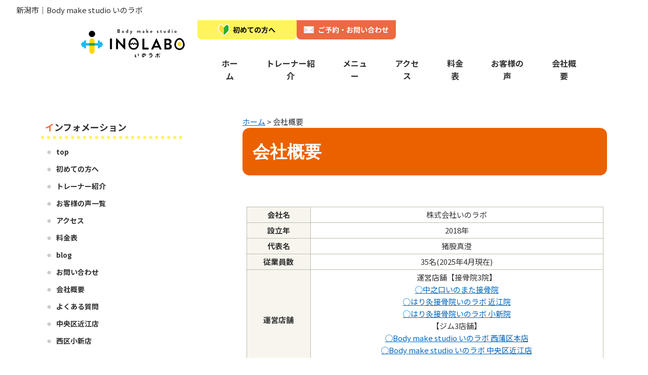

--- FILE ---
content_type: text/html; charset=UTF-8
request_url: https://ino-labo.net/gaiyo/
body_size: 10571
content:
<!doctype html>
<html lang="ja">
	<head>
		<meta charset="utf-8">
		<meta name="viewport" content="width=device-width, initial-scale=1">
				<!-- Google Tag Manager -->
		<script>(function(w,d,s,l,i){w[l]=w[l]||[];w[l].push({'gtm.start':
															  new Date().getTime(),event:'gtm.js'});var f=d.getElementsByTagName(s)[0],
				j=d.createElement(s),dl=l!='dataLayer'?'&l='+l:'';j.async=true;j.src=
					'https://www.googletagmanager.com/gtm.js?id='+i+dl;f.parentNode.insertBefore(j,f);
									})(window,document,'script','dataLayer','GTM-T6CSZ73N');</script>
		<!-- End Google Tag Manager -->
		<!--先方より Google Tag Manager -->
<script>(function(w,d,s,l,i){w[l]=w[l]||[];w[l].push({'gtm.start':
new Date().getTime(),event:'gtm.js'});var f=d.getElementsByTagName(s)[0],
j=d.createElement(s),dl=l!='dataLayer'?'&l='+l:'';j.async=true;j.src=
'https://www.googletagmanager.com/gtm.js?id='+i+dl;f.parentNode.insertBefore(j,f);
})(window,document,'script','dataLayer','GTM-MJW6H2TF');</script>
<!-- End Google Tag Manager -->
		<link rel="icon" href="/favicon.ico">
		<link rel="apple-touch-icon" sizes="180x180" href="/apple-touch-icon.png">
		<!-- Noto Sans JP -->
		<link rel="preconnect" href="https://fonts.googleapis.com">
		<link rel="preconnect" href="https://fonts.gstatic.com" crossorigin>
		<link href="https://fonts.googleapis.com/css2?family=Noto+Sans+JP:wght@300;400;700&display=swap" rel="stylesheet">
		<script type="application/ld+json">
{
	"@context": "http://schema.org",
	"@type": "HealthAndBeautyBusiness",
	"name":"新潟市ジム｜Body make studio いのラボ 本店", //タイトル
	"url": "https://ino-labo.net/gaiyo/", //URL
	"@id": "https://ino-labo.net/gaiyo/",
	"telephone": "+81 0256-77-8688", //電話番号
	"priceRange": "1500-96000", //価格の幅
	"openingHoursSpecification": [
	{
	"@type": "OpeningHoursSpecification",//受付時間
	"dayOfWeek": [
	"Tuesday",
	"Wednesday",
	"Thursday",
	"Friday",
	"Saturday"
	],
	"opens": "09:00",
	"closes": "21:00"
	},
	{
	"@type": "OpeningHoursSpecification",
	"dayOfWeek": "Sunday",//日曜日
	"opens": "9:00",
	"closes": "12:00"
	},
	{
	"@type": "OpeningHoursSpecification",
	"dayOfWeek": [//休み
	"Monday",
	"PublicHolidays"
	],
	"opens": "00:00",
	"closes": "00:00"
	}
	],
	"address": {
	"@type": "PostalAddress",
	"postalCode": "959-0501",
	"addressRegion": "新潟県",
	"addressLocality": "新潟市",
	"streetAddress": "西蒲区井隨817"
	},
	"geo": {
	"@type": "GeoCoordinates",
	"latitude": 37.766806967685184, //緯度
	"longitude": 138.9820518988289 //経度
	},
	"image": {
	"@type": "ImageObject",
	"url": "https://ino-labo.net/wp/wp-content/themes/portals_responsive/image/top/main_img_sp.png", //メイン画像のURL
	"width": 000,
	"height": 000
	}
}
		</script>
		<title>会社概要 | 新潟市ジム｜Body make studio いのラボ 本店</title>
<meta name='robots' content='max-image-preview:large' />

<!-- SEO SIMPLE PACK 3.6.2 -->
<link rel="canonical" href="https://ino-labo.net/gaiyo/">
<meta property="og:locale" content="ja_JP">
<meta property="og:type" content="article">
<meta property="og:image" content="https://ino-labo.net/wp/wp-content/uploads/2024/03/sp_mainimage.png">
<meta property="og:title" content="会社概要 | 新潟市ジム｜Body make studio いのラボ 本店">
<meta property="og:url" content="https://ino-labo.net/gaiyo/">
<meta property="og:site_name" content="新潟市ジム｜Body make studio いのラボ 本店">
<meta name="twitter:card" content="summary">
<!-- / SEO SIMPLE PACK -->

<script type="text/javascript">
/* <![CDATA[ */
window._wpemojiSettings = {"baseUrl":"https:\/\/s.w.org\/images\/core\/emoji\/14.0.0\/72x72\/","ext":".png","svgUrl":"https:\/\/s.w.org\/images\/core\/emoji\/14.0.0\/svg\/","svgExt":".svg","source":{"concatemoji":"https:\/\/ino-labo.net\/wp\/wp-includes\/js\/wp-emoji-release.min.js?ver=6.4.7"}};
/*! This file is auto-generated */
!function(i,n){var o,s,e;function c(e){try{var t={supportTests:e,timestamp:(new Date).valueOf()};sessionStorage.setItem(o,JSON.stringify(t))}catch(e){}}function p(e,t,n){e.clearRect(0,0,e.canvas.width,e.canvas.height),e.fillText(t,0,0);var t=new Uint32Array(e.getImageData(0,0,e.canvas.width,e.canvas.height).data),r=(e.clearRect(0,0,e.canvas.width,e.canvas.height),e.fillText(n,0,0),new Uint32Array(e.getImageData(0,0,e.canvas.width,e.canvas.height).data));return t.every(function(e,t){return e===r[t]})}function u(e,t,n){switch(t){case"flag":return n(e,"\ud83c\udff3\ufe0f\u200d\u26a7\ufe0f","\ud83c\udff3\ufe0f\u200b\u26a7\ufe0f")?!1:!n(e,"\ud83c\uddfa\ud83c\uddf3","\ud83c\uddfa\u200b\ud83c\uddf3")&&!n(e,"\ud83c\udff4\udb40\udc67\udb40\udc62\udb40\udc65\udb40\udc6e\udb40\udc67\udb40\udc7f","\ud83c\udff4\u200b\udb40\udc67\u200b\udb40\udc62\u200b\udb40\udc65\u200b\udb40\udc6e\u200b\udb40\udc67\u200b\udb40\udc7f");case"emoji":return!n(e,"\ud83e\udef1\ud83c\udffb\u200d\ud83e\udef2\ud83c\udfff","\ud83e\udef1\ud83c\udffb\u200b\ud83e\udef2\ud83c\udfff")}return!1}function f(e,t,n){var r="undefined"!=typeof WorkerGlobalScope&&self instanceof WorkerGlobalScope?new OffscreenCanvas(300,150):i.createElement("canvas"),a=r.getContext("2d",{willReadFrequently:!0}),o=(a.textBaseline="top",a.font="600 32px Arial",{});return e.forEach(function(e){o[e]=t(a,e,n)}),o}function t(e){var t=i.createElement("script");t.src=e,t.defer=!0,i.head.appendChild(t)}"undefined"!=typeof Promise&&(o="wpEmojiSettingsSupports",s=["flag","emoji"],n.supports={everything:!0,everythingExceptFlag:!0},e=new Promise(function(e){i.addEventListener("DOMContentLoaded",e,{once:!0})}),new Promise(function(t){var n=function(){try{var e=JSON.parse(sessionStorage.getItem(o));if("object"==typeof e&&"number"==typeof e.timestamp&&(new Date).valueOf()<e.timestamp+604800&&"object"==typeof e.supportTests)return e.supportTests}catch(e){}return null}();if(!n){if("undefined"!=typeof Worker&&"undefined"!=typeof OffscreenCanvas&&"undefined"!=typeof URL&&URL.createObjectURL&&"undefined"!=typeof Blob)try{var e="postMessage("+f.toString()+"("+[JSON.stringify(s),u.toString(),p.toString()].join(",")+"));",r=new Blob([e],{type:"text/javascript"}),a=new Worker(URL.createObjectURL(r),{name:"wpTestEmojiSupports"});return void(a.onmessage=function(e){c(n=e.data),a.terminate(),t(n)})}catch(e){}c(n=f(s,u,p))}t(n)}).then(function(e){for(var t in e)n.supports[t]=e[t],n.supports.everything=n.supports.everything&&n.supports[t],"flag"!==t&&(n.supports.everythingExceptFlag=n.supports.everythingExceptFlag&&n.supports[t]);n.supports.everythingExceptFlag=n.supports.everythingExceptFlag&&!n.supports.flag,n.DOMReady=!1,n.readyCallback=function(){n.DOMReady=!0}}).then(function(){return e}).then(function(){var e;n.supports.everything||(n.readyCallback(),(e=n.source||{}).concatemoji?t(e.concatemoji):e.wpemoji&&e.twemoji&&(t(e.twemoji),t(e.wpemoji)))}))}((window,document),window._wpemojiSettings);
/* ]]> */
</script>
<style id='wp-emoji-styles-inline-css' type='text/css'>

	img.wp-smiley, img.emoji {
		display: inline !important;
		border: none !important;
		box-shadow: none !important;
		height: 1em !important;
		width: 1em !important;
		margin: 0 0.07em !important;
		vertical-align: -0.1em !important;
		background: none !important;
		padding: 0 !important;
	}
</style>
<link rel='stylesheet' id='wp-block-library-css' href='https://ino-labo.net/wp/wp-includes/css/dist/block-library/style.min.css?ver=6.4.7' type='text/css' media='all' />
<style id='classic-theme-styles-inline-css' type='text/css'>
/*! This file is auto-generated */
.wp-block-button__link{color:#fff;background-color:#32373c;border-radius:9999px;box-shadow:none;text-decoration:none;padding:calc(.667em + 2px) calc(1.333em + 2px);font-size:1.125em}.wp-block-file__button{background:#32373c;color:#fff;text-decoration:none}
</style>
<style id='global-styles-inline-css' type='text/css'>
body{--wp--preset--color--black: #000000;--wp--preset--color--cyan-bluish-gray: #abb8c3;--wp--preset--color--white: #ffffff;--wp--preset--color--pale-pink: #f78da7;--wp--preset--color--vivid-red: #cf2e2e;--wp--preset--color--luminous-vivid-orange: #ff6900;--wp--preset--color--luminous-vivid-amber: #fcb900;--wp--preset--color--light-green-cyan: #7bdcb5;--wp--preset--color--vivid-green-cyan: #00d084;--wp--preset--color--pale-cyan-blue: #8ed1fc;--wp--preset--color--vivid-cyan-blue: #0693e3;--wp--preset--color--vivid-purple: #9b51e0;--wp--preset--gradient--vivid-cyan-blue-to-vivid-purple: linear-gradient(135deg,rgba(6,147,227,1) 0%,rgb(155,81,224) 100%);--wp--preset--gradient--light-green-cyan-to-vivid-green-cyan: linear-gradient(135deg,rgb(122,220,180) 0%,rgb(0,208,130) 100%);--wp--preset--gradient--luminous-vivid-amber-to-luminous-vivid-orange: linear-gradient(135deg,rgba(252,185,0,1) 0%,rgba(255,105,0,1) 100%);--wp--preset--gradient--luminous-vivid-orange-to-vivid-red: linear-gradient(135deg,rgba(255,105,0,1) 0%,rgb(207,46,46) 100%);--wp--preset--gradient--very-light-gray-to-cyan-bluish-gray: linear-gradient(135deg,rgb(238,238,238) 0%,rgb(169,184,195) 100%);--wp--preset--gradient--cool-to-warm-spectrum: linear-gradient(135deg,rgb(74,234,220) 0%,rgb(151,120,209) 20%,rgb(207,42,186) 40%,rgb(238,44,130) 60%,rgb(251,105,98) 80%,rgb(254,248,76) 100%);--wp--preset--gradient--blush-light-purple: linear-gradient(135deg,rgb(255,206,236) 0%,rgb(152,150,240) 100%);--wp--preset--gradient--blush-bordeaux: linear-gradient(135deg,rgb(254,205,165) 0%,rgb(254,45,45) 50%,rgb(107,0,62) 100%);--wp--preset--gradient--luminous-dusk: linear-gradient(135deg,rgb(255,203,112) 0%,rgb(199,81,192) 50%,rgb(65,88,208) 100%);--wp--preset--gradient--pale-ocean: linear-gradient(135deg,rgb(255,245,203) 0%,rgb(182,227,212) 50%,rgb(51,167,181) 100%);--wp--preset--gradient--electric-grass: linear-gradient(135deg,rgb(202,248,128) 0%,rgb(113,206,126) 100%);--wp--preset--gradient--midnight: linear-gradient(135deg,rgb(2,3,129) 0%,rgb(40,116,252) 100%);--wp--preset--font-size--small: 13px;--wp--preset--font-size--medium: 20px;--wp--preset--font-size--large: 36px;--wp--preset--font-size--x-large: 42px;--wp--preset--spacing--20: 0.44rem;--wp--preset--spacing--30: 0.67rem;--wp--preset--spacing--40: 1rem;--wp--preset--spacing--50: 1.5rem;--wp--preset--spacing--60: 2.25rem;--wp--preset--spacing--70: 3.38rem;--wp--preset--spacing--80: 5.06rem;--wp--preset--shadow--natural: 6px 6px 9px rgba(0, 0, 0, 0.2);--wp--preset--shadow--deep: 12px 12px 50px rgba(0, 0, 0, 0.4);--wp--preset--shadow--sharp: 6px 6px 0px rgba(0, 0, 0, 0.2);--wp--preset--shadow--outlined: 6px 6px 0px -3px rgba(255, 255, 255, 1), 6px 6px rgba(0, 0, 0, 1);--wp--preset--shadow--crisp: 6px 6px 0px rgba(0, 0, 0, 1);}:where(.is-layout-flex){gap: 0.5em;}:where(.is-layout-grid){gap: 0.5em;}body .is-layout-flow > .alignleft{float: left;margin-inline-start: 0;margin-inline-end: 2em;}body .is-layout-flow > .alignright{float: right;margin-inline-start: 2em;margin-inline-end: 0;}body .is-layout-flow > .aligncenter{margin-left: auto !important;margin-right: auto !important;}body .is-layout-constrained > .alignleft{float: left;margin-inline-start: 0;margin-inline-end: 2em;}body .is-layout-constrained > .alignright{float: right;margin-inline-start: 2em;margin-inline-end: 0;}body .is-layout-constrained > .aligncenter{margin-left: auto !important;margin-right: auto !important;}body .is-layout-constrained > :where(:not(.alignleft):not(.alignright):not(.alignfull)){max-width: var(--wp--style--global--content-size);margin-left: auto !important;margin-right: auto !important;}body .is-layout-constrained > .alignwide{max-width: var(--wp--style--global--wide-size);}body .is-layout-flex{display: flex;}body .is-layout-flex{flex-wrap: wrap;align-items: center;}body .is-layout-flex > *{margin: 0;}body .is-layout-grid{display: grid;}body .is-layout-grid > *{margin: 0;}:where(.wp-block-columns.is-layout-flex){gap: 2em;}:where(.wp-block-columns.is-layout-grid){gap: 2em;}:where(.wp-block-post-template.is-layout-flex){gap: 1.25em;}:where(.wp-block-post-template.is-layout-grid){gap: 1.25em;}.has-black-color{color: var(--wp--preset--color--black) !important;}.has-cyan-bluish-gray-color{color: var(--wp--preset--color--cyan-bluish-gray) !important;}.has-white-color{color: var(--wp--preset--color--white) !important;}.has-pale-pink-color{color: var(--wp--preset--color--pale-pink) !important;}.has-vivid-red-color{color: var(--wp--preset--color--vivid-red) !important;}.has-luminous-vivid-orange-color{color: var(--wp--preset--color--luminous-vivid-orange) !important;}.has-luminous-vivid-amber-color{color: var(--wp--preset--color--luminous-vivid-amber) !important;}.has-light-green-cyan-color{color: var(--wp--preset--color--light-green-cyan) !important;}.has-vivid-green-cyan-color{color: var(--wp--preset--color--vivid-green-cyan) !important;}.has-pale-cyan-blue-color{color: var(--wp--preset--color--pale-cyan-blue) !important;}.has-vivid-cyan-blue-color{color: var(--wp--preset--color--vivid-cyan-blue) !important;}.has-vivid-purple-color{color: var(--wp--preset--color--vivid-purple) !important;}.has-black-background-color{background-color: var(--wp--preset--color--black) !important;}.has-cyan-bluish-gray-background-color{background-color: var(--wp--preset--color--cyan-bluish-gray) !important;}.has-white-background-color{background-color: var(--wp--preset--color--white) !important;}.has-pale-pink-background-color{background-color: var(--wp--preset--color--pale-pink) !important;}.has-vivid-red-background-color{background-color: var(--wp--preset--color--vivid-red) !important;}.has-luminous-vivid-orange-background-color{background-color: var(--wp--preset--color--luminous-vivid-orange) !important;}.has-luminous-vivid-amber-background-color{background-color: var(--wp--preset--color--luminous-vivid-amber) !important;}.has-light-green-cyan-background-color{background-color: var(--wp--preset--color--light-green-cyan) !important;}.has-vivid-green-cyan-background-color{background-color: var(--wp--preset--color--vivid-green-cyan) !important;}.has-pale-cyan-blue-background-color{background-color: var(--wp--preset--color--pale-cyan-blue) !important;}.has-vivid-cyan-blue-background-color{background-color: var(--wp--preset--color--vivid-cyan-blue) !important;}.has-vivid-purple-background-color{background-color: var(--wp--preset--color--vivid-purple) !important;}.has-black-border-color{border-color: var(--wp--preset--color--black) !important;}.has-cyan-bluish-gray-border-color{border-color: var(--wp--preset--color--cyan-bluish-gray) !important;}.has-white-border-color{border-color: var(--wp--preset--color--white) !important;}.has-pale-pink-border-color{border-color: var(--wp--preset--color--pale-pink) !important;}.has-vivid-red-border-color{border-color: var(--wp--preset--color--vivid-red) !important;}.has-luminous-vivid-orange-border-color{border-color: var(--wp--preset--color--luminous-vivid-orange) !important;}.has-luminous-vivid-amber-border-color{border-color: var(--wp--preset--color--luminous-vivid-amber) !important;}.has-light-green-cyan-border-color{border-color: var(--wp--preset--color--light-green-cyan) !important;}.has-vivid-green-cyan-border-color{border-color: var(--wp--preset--color--vivid-green-cyan) !important;}.has-pale-cyan-blue-border-color{border-color: var(--wp--preset--color--pale-cyan-blue) !important;}.has-vivid-cyan-blue-border-color{border-color: var(--wp--preset--color--vivid-cyan-blue) !important;}.has-vivid-purple-border-color{border-color: var(--wp--preset--color--vivid-purple) !important;}.has-vivid-cyan-blue-to-vivid-purple-gradient-background{background: var(--wp--preset--gradient--vivid-cyan-blue-to-vivid-purple) !important;}.has-light-green-cyan-to-vivid-green-cyan-gradient-background{background: var(--wp--preset--gradient--light-green-cyan-to-vivid-green-cyan) !important;}.has-luminous-vivid-amber-to-luminous-vivid-orange-gradient-background{background: var(--wp--preset--gradient--luminous-vivid-amber-to-luminous-vivid-orange) !important;}.has-luminous-vivid-orange-to-vivid-red-gradient-background{background: var(--wp--preset--gradient--luminous-vivid-orange-to-vivid-red) !important;}.has-very-light-gray-to-cyan-bluish-gray-gradient-background{background: var(--wp--preset--gradient--very-light-gray-to-cyan-bluish-gray) !important;}.has-cool-to-warm-spectrum-gradient-background{background: var(--wp--preset--gradient--cool-to-warm-spectrum) !important;}.has-blush-light-purple-gradient-background{background: var(--wp--preset--gradient--blush-light-purple) !important;}.has-blush-bordeaux-gradient-background{background: var(--wp--preset--gradient--blush-bordeaux) !important;}.has-luminous-dusk-gradient-background{background: var(--wp--preset--gradient--luminous-dusk) !important;}.has-pale-ocean-gradient-background{background: var(--wp--preset--gradient--pale-ocean) !important;}.has-electric-grass-gradient-background{background: var(--wp--preset--gradient--electric-grass) !important;}.has-midnight-gradient-background{background: var(--wp--preset--gradient--midnight) !important;}.has-small-font-size{font-size: var(--wp--preset--font-size--small) !important;}.has-medium-font-size{font-size: var(--wp--preset--font-size--medium) !important;}.has-large-font-size{font-size: var(--wp--preset--font-size--large) !important;}.has-x-large-font-size{font-size: var(--wp--preset--font-size--x-large) !important;}
.wp-block-navigation a:where(:not(.wp-element-button)){color: inherit;}
:where(.wp-block-post-template.is-layout-flex){gap: 1.25em;}:where(.wp-block-post-template.is-layout-grid){gap: 1.25em;}
:where(.wp-block-columns.is-layout-flex){gap: 2em;}:where(.wp-block-columns.is-layout-grid){gap: 2em;}
.wp-block-pullquote{font-size: 1.5em;line-height: 1.6;}
</style>
<link rel='stylesheet' id='style-css' href='https://ino-labo.net/wp/wp-content/themes/portals_responsive/style.css?ver=2020' type='text/css' media='all' />
<link rel='stylesheet' id='icomoon-css' href='https://ino-labo.net/wp/wp-content/themes/portals_responsive/image/ico/style.css?ver=2020' type='text/css' media='all' />
<link rel='stylesheet' id='lightbox-css' href='https://ino-labo.net/wp/wp-content/themes/portals_responsive/lightbox/css/lightbox.css?ver=2020' type='text/css' media='all' />
<link rel='stylesheet' id='blockstyle-css' href='https://ino-labo.net/wp/wp-content/themes/portals_responsive/Blocks/css/common.css?ver=2021' type='text/css' media='all' />
<link rel='stylesheet' id='portals_block_css-css' href='https://ino-labo.net/wp/wp-content/themes/portals_responsive/Blocks/css/style.css?ver=6.4.7' type='text/css' media='all' />
<script type="text/javascript" src="https://ino-labo.net/wp/wp-includes/js/jquery/jquery.min.js?ver=3.7.1" id="jquery-core-js"></script>
<script type="text/javascript" src="https://ino-labo.net/wp/wp-includes/js/jquery/jquery-migrate.min.js?ver=3.4.1" id="jquery-migrate-js"></script>
<link rel="https://api.w.org/" href="https://ino-labo.net/wp-json/" /><link rel="alternate" type="application/json" href="https://ino-labo.net/wp-json/wp/v2/pages/784" /><link rel="EditURI" type="application/rsd+xml" title="RSD" href="https://ino-labo.net/wp/xmlrpc.php?rsd" />
<meta name="generator" content="WordPress 6.4.7" />
<link rel='shortlink' href='https://ino-labo.net/?p=784' />
<link rel="alternate" type="application/json+oembed" href="https://ino-labo.net/wp-json/oembed/1.0/embed?url=https%3A%2F%2Fino-labo.net%2Fgaiyo%2F" />
<link rel="alternate" type="text/xml+oembed" href="https://ino-labo.net/wp-json/oembed/1.0/embed?url=https%3A%2F%2Fino-labo.net%2Fgaiyo%2F&#038;format=xml" />
		<link rel="stylesheet" href="https://unpkg.com/swiper@8/swiper-bundle.min.css"/>
		<script src="https://unpkg.com/swiper@8/swiper-bundle.min.js"></script>
	</head>

	<body >
		<!-- Google Tag Manager (noscript) -->
		<noscript><iframe src="https://www.googletagmanager.com/ns.html?id=GTM-T6CSZ73N"
						  height="0" width="0" style="display:none;visibility:hidden"></iframe></noscript>
		<!-- End Google Tag Manager (noscript) -->
		<!--先方より Google Tag Manager (noscript) -->
<noscript><iframe src="https://www.googletagmanager.com/ns.html?id=GTM-MJW6H2TF"
height="0" width="0" style="display:none;visibility:hidden"></iframe></noscript>
<!-- End Google Tag Manager (noscript) -->
<!--=======================header===========================-->
<header id="header">
	<!--h_bgは背景をmain_imgとは別で画面いっぱいに表示させたいときに使う-->
	<div class="h_bg">
		<div class="h_inner">
						<p>新潟市｜Body make studio いのラボ</p>
					</div>
	</div>
	<div class="header_box">
		<div class="header_conts">
			<p class="h_logo"><a href="https://ino-labo.net/"><img src="https://ino-labo.net/wp/wp-content/themes/portals_responsive/image/all/logo.png" alt="Body make studio いのラボ"></a></p>
		</div>
		<div class="header_nav">
			<div class="header_nav_btn only_pc">
				<a href="https://ino-labo.net/first/"><img src="https://ino-labo.net/wp/wp-content/themes/portals_responsive/image/all/header_nav_btn01.png" alt="初めての方へ"></a>
								<a href="https://ino-labo.net/contact/"><img src="https://ino-labo.net/wp/wp-content/themes/portals_responsive/image/all/header_nav_btn02.png" alt="ご予約・お問い合わせ"></a>
							</div>
			<nav>
				<ul class="gnav_sp only_sp" id="gnav_sp">
										<li class="nav_bt_to_top"><a href="/"><img src="https://ino-labo.net/wp/wp-content/themes/portals_responsive/image/all/nav_bt_to_top.png" alt="TOPへ"><p>HOME</p></a></li>
					<li class="nav_bt_first"><a href="/first/"><img src="https://ino-labo.net/wp/wp-content/themes/portals_responsive/image/all/nav_bt_first.png" alt="初めての方へ"><p>初めての方へ</p></a></li>
					<li class="nav_bt_access"><a href="/access/"><img src="https://ino-labo.net/wp/wp-content/themes/portals_responsive/image/all/nav_bt_access.png" alt="アクセス"><p>アクセス</p></a></li>
					<li class="nav_bt_price"><a href="/price/"><img src="https://ino-labo.net/wp/wp-content/themes/portals_responsive/image/all/nav_bt_price.png" alt="料金"><p>料金</p></a></li>
										<li class="nav_bt_menu"><a href="/contents/"><img src="https://ino-labo.net/wp/wp-content/themes/portals_responsive/image/all/nav_bt_menu.png" alt="メニュー"><p>メニュー</p></a></li>
				</ul>
				<ul class="gnav_pc only_pc" id="gnav_pc">
					<li><a href="https://ino-labo.net">ホーム</a></li>
					<li><a href="https://ino-labo.net/trainer/">トレーナー紹介</a></li>
					<li class="gnav_pc_triangle"><a href="https://ino-labo.net/contents/" class="gnav_pc_menu">メニュー</a></li>
					<li><a href="https://ino-labo.net/access/">アクセス</a></li>
					<li><a href="https://ino-labo.net/price/">料金表</a></li>
					<li><a href="https://ino-labo.net/pagevoice/">お客様の声</a></li>
					<li><a href="https://ino-labo.net/gaiyo/">会社概要</a></li>
				</ul>
			</nav>
		</div>
	</div>
	<ul class="f-fixed">
		<li>
						<div class="modal_tel_open only_sp"><img src="https://ino-labo.net/wp/wp-content/themes/portals_responsive/image/all/f_tel01.png" alt="電話予約"></div>
						<div class="modal_tel_container">
				<div class="modal_body">
					<!-- 閉じるボタン -->
					<div class="modal_close">×</div>
					<div class="modal_content">
						<ul class="modal_contact_list modal_tel_list modal_contact_list_telbtn">
							<li>
								<p class="modal_contact_list_ttl">TEL予約はこちら</p>
							</li>
							<li>
								<!-- 								<p class="modal_contact_list_txt">広い駐車場有</p> -->
								<a href="tel:0256-77-8688">西蒲区本店</a>
							</li>
							<li>
								<!-- 								<p class="modal_contact_list_txt">上所小学校前から徒歩1分</p> -->
								<a href="tel:080-4614-8872">中央区近江店</a>
							</li>
														<li>
								<!-- 								<p class="modal_contact_list_txt">XXXから徒歩1分</p> -->
								<a href="tel:025-234-0123">西区小新店</a>
							</li>
													</ul>
					</div>
				</div>
			</div>
		</li>
		<li>
						<div class="modal_line_open only_sp"><img src="https://ino-labo.net/wp/wp-content/themes/portals_responsive/image/all/f_line01.png" alt="LINE予約"></div>
						<div class="modal_line_container ">
				<div class="modal_body">
					<!-- 閉じるボタン -->
					<div class="modal_close">×</div>
					<div class="modal_content">
						<ul class="modal_contact_list modal_line_list modal_contact_list_linebtn">
							<li>
								<p class="modal_contact_list_ttl">LINE予約はこちら</p>
							</li>
							<li>
								<!-- 								<p class="modal_contact_list_txt">広い駐車場有</p> -->
								<a href="https://page.line.me/kce1251e?openQrModal=true" target="_blank">西蒲区本店</a>
							</li>
							<li>
								<!-- 								<p class="modal_contact_list_txt">上所小学校前から徒歩1分</p> -->
								<a href="https://line.me/R/ti/p/@669ftvmc" target="_blank">中央区近江店</a>
							</li>
														<li>
								<!-- 								<p class="modal_contact_list_txt">XXXから徒歩1分</p> -->
								<a href="https://line.me/R/ti/p/@651vtnya?oat_content=url" target="_blank">西区小新店</a>
							</li>
													</ul>
					</div>
				</div>
			</div>
		</li>
		<li>
						<div class="modal_web_open only_sp"><img src="https://ino-labo.net/wp/wp-content/themes/portals_responsive/image/all/f_web01.png" alt="電話予約"></div>
						<div class="modal_web_container">
				<div class="modal_body">
					<!-- 閉じるボタン -->
					<div class="modal_close">×</div>
					<div class="modal_content">
						<ul class="modal_contact_list modal_web_list modal_contact_list_webbtn">
							<li>
								<p class="modal_contact_list_ttl">WEB予約はこちら</p>
							</li>
							<li>
								<!-- 								<p class="modal_contact_list_txt">広い駐車場有</p> -->
								<a href="https://ino-labo.net/contact/">西蒲区本店</a>
							</li>
							<li>
								<!-- 								<p class="modal_contact_list_txt">上所小学校前から徒歩1分</p> -->
								<a href="https://ino-labo-oumi.net/contact/" target="_blank">中央区近江店</a>
							</li>
														<li>
								<!-- 								<p class="modal_contact_list_txt">XXXから徒歩1分</p> -->
								<a href="https://ino-labo-koshin.net/contact/" target="_blank">西区小新店</a>
							</li>
													</ul>
					</div>
				</div>
			</div>
		</li>

		<!-- 		<li><a href="tel:0256-77-8688"><img src="https://ino-labo.net/wp/wp-content/themes/portals_responsive/image/all/f_tel.png" alt="電話予約"></a></li>
<li><a href="#" target="_blank"><img src="https://ino-labo.net/wp/wp-content/themes/portals_responsive/image/all/f_line.png" alt="LINE予約"></a></li>
<li><a href="#" target="_blank"><img src="https://ino-labo.net/wp/wp-content/themes/portals_responsive/image/all/f_web.png" alt="WEB予約"></a></li> -->
	</ul>
</header>



<!--=======================contents===========================-->
	<div id="contents">
		<!--=======================main===========================-->
		<div id="main">
			<div class="breadcrumbs" typeof="BreadcrumbList" vocab="http://schema.org/">
	<span property="itemListElement" typeof="ListItem"><a property="item" typeof="WebPage" title="新潟市ジム｜Body make studio いのラボ 本店へ移動" href="https://ino-labo.net" class="home"><span property="name">ホーム</span></a><meta property="position" content="1"></span> &gt; <span property="itemListElement" typeof="ListItem"><span property="name">会社概要</span><meta property="position" content="2"></span></div>
<article>
  <h1 class="h_style01">会社概要</h1>
  <div class="block_wrapper">
		




<table class="block_price">
	<tbody>
				<tr>
			<th class="block_price_th">会社名</th>
			<td class="block_price_td">
				株式会社いのラボ			</td>
		</tr>
				<tr>
			<th class="block_price_th">設立年</th>
			<td class="block_price_td">
				2018年			</td>
		</tr>
				<tr>
			<th class="block_price_th">代表名</th>
			<td class="block_price_td">
				猪股真澄			</td>
		</tr>
				<tr>
			<th class="block_price_th">従業員数</th>
			<td class="block_price_td">
				35名(2025年4月現在)			</td>
		</tr>
				<tr>
			<th class="block_price_th">運営店舗</th>
			<td class="block_price_td">
				運営店舗【接骨院3院】<br><a href="https://inomata-jiko.com">◯中之口いのまた接骨院</a><br><a href="https://inolabo-sekkotsuin.com">◯はり灸接骨院いのラボ 近江院</a><br><a href="https://inolabo-sekkotsuin.com">◯はり灸接骨院いのラボ 小新院</a><br>【ジム3店舗】<br><a href="https://ino-labo.net">◯Body make studio いのラボ 西蒲区本店</a><br><a href="https://ino-labo-oumi.net">◯Body make studio いのラボ 中央区近江店</a><br><a href="https://ino-labo-koshin.net">◯Body make studio いのラボ 西区小新店</a>			</td>
		</tr>
			</tbody>
</table>





	</div>
</article>
		
</div>
<!--/#main-->
<!--=======================sidebar===========================-->
<aside id="sidebar">
		
	
	<div class="sideUpper widget_nav_menu" id="nav_menu-2"><p>インフォメーション</p><div class="menu-menu_shoujou-container"><ul id="menu-menu_shoujou" class="menu"><li id="menu-item-681" class="menu-item menu-item-type-post_type menu-item-object-page menu-item-home menu-item-681"><a href="https://ino-labo.net/">top</a></li>
<li id="menu-item-990" class="menu-item menu-item-type-post_type menu-item-object-page menu-item-990"><a href="https://ino-labo.net/first/">初めての方へ</a></li>
<li id="menu-item-1076" class="menu-item menu-item-type-post_type menu-item-object-page menu-item-1076"><a href="https://ino-labo.net/trainer/">トレーナー紹介</a></li>
<li id="menu-item-445" class="menu-item menu-item-type-post_type menu-item-object-page menu-item-445"><a href="https://ino-labo.net/pagevoice/">お客様の声一覧</a></li>
<li id="menu-item-790" class="menu-item menu-item-type-post_type menu-item-object-page menu-item-790"><a href="https://ino-labo.net/access/">アクセス</a></li>
<li id="menu-item-2167" class="menu-item menu-item-type-post_type menu-item-object-page menu-item-2167"><a href="https://ino-labo.net/price/">料金表</a></li>
<li id="menu-item-1864" class="menu-item menu-item-type-taxonomy menu-item-object-category menu-item-1864"><a href="https://ino-labo.net/blog/category/blog-all/">blog</a></li>
<li id="menu-item-1806" class="menu-item menu-item-type-post_type menu-item-object-page menu-item-1806"><a href="https://ino-labo.net/contact/">お問い合わせ</a></li>
<li id="menu-item-785" class="menu-item menu-item-type-post_type menu-item-object-page current-menu-item page_item page-item-784 current_page_item menu-item-785"><a href="https://ino-labo.net/gaiyo/" aria-current="page">会社概要</a></li>
<li id="menu-item-3813" class="menu-item menu-item-type-post_type menu-item-object-page menu-item-3813"><a href="https://ino-labo.net/faq/">よくある質問</a></li>
<li id="menu-item-3992" class="menu-item menu-item-type-post_type menu-item-object-shops menu-item-3992"><a href="https://ino-labo.net/shops/oumi/">中央区近江店</a></li>
<li id="menu-item-3993" class="menu-item menu-item-type-post_type menu-item-object-shops menu-item-3993"><a href="https://ino-labo.net/shops/koshin/">西区小新店</a></li>
</ul></div></div>			<div class="widget_nav_menu">
	<p id="personal">パーソナルトレーニング</p>
	<ul>
				<li><a href="https://ino-labo.net/contents/personal/">パーソナルトレーニング</a></li>
				<li><a href="https://ino-labo.net/contents/3_personal/">3ヶ月パーソナルダイエット</a></li>
			</ul>
</div>


<!-- LPメニュー -->
<div class="widget_nav_menu">
	<p>パーソナルピラティス</p>
	<ul>
		<li><a href="https://ino-labo.net/pilates-lp/" target="_blank">パーソナルマットピラティス</a></li>
	</ul>
</div>


<div class="widget_nav_menu">
	<p id="semi-personal">セミパーソナルトレーニング</p>
	<ul>
				<li><a href="https://ino-labo.net/contents/semipersonal/">セミパーソナルトレーニング</a></li>
				<li><a href="https://ino-labo.net/contents/2_semipersonal/">2ヶ月セミパーソナルダイエット</a></li>
			</ul>
</div>
<div class="widget_nav_menu">
	<p id="junior_personal">ジュニア専用パーソナル</p>
	<ul>
				<li><a href="https://ino-labo.net/contents/junior_athlete/">ジュニアアスリートプログラム(JAP)</a></li>
			</ul>
</div>
<div class="widget_nav_menu">
	<p id="%e3%81%8a%e6%82%a9%e3%81%bf%e5%88%a5%e3%83%a1%e3%83%8b%e3%83%a5%e3%83%bc">お悩み別メニュー</p>
	<ul>
				<li><a href="https://ino-labo.net/contents/hip/">お腹や太ももお尻を引き締めたい</a></li>
				<li><a href="https://ino-labo.net/contents/sango/">産後太りをどうにか戻したい</a></li>
				<li><a href="https://ino-labo.net/contents/diet/">ダイエットを何としても成功させたい</a></li>
				<li><a href="https://ino-labo.net/contents/motion/">初心者でも無理なく運動を続けたい</a></li>
				<li><a href="https://ino-labo.net/contents/sports/">スポーツのための身体能力を強化したい</a></li>
				<li><a href="https://ino-labo.net/contents/health/">健康的で動ける身体をつくりたい</a></li>
			</ul>
</div>
	<div class="sideLower widget_nav_menu" id="nav_menu-3"><p>その他メニュー</p><div class="menu-menu_gaibu_site-container"><ul id="menu-menu_gaibu_site" class="menu"><li id="menu-item-974" class="menu-item menu-item-type-custom menu-item-object-custom menu-item-974"><a target="_blank" rel="noopener" href="https://sq6ho.hp.peraichi.com/">ブライダル特別プラン</a></li>
<li id="menu-item-977" class="menu-item menu-item-type-custom menu-item-object-custom menu-item-977"><a target="_blank" rel="noopener" href="https://5grgf.hp.peraichi.com/">楽ヨガ</a></li>
<li id="menu-item-976" class="menu-item menu-item-type-custom menu-item-object-custom menu-item-976"><a target="_blank" rel="noopener" href="https://w1qql.hp.peraichi.com/">楽トレ</a></li>
</ul></div></div>		
</aside>
<!--/#sidebar-->
</div>
<!--/#contents-->
<!--=======================footer===========================-->
<footer id="footer">
<aside>
	<div id="contact" class="contact">
		<p class="h_logo"><img src="https://ino-labo.net/wp/wp-content/themes/portals_responsive/image/all/logo.png" alt="Body make studio いのラボ"></p>
		<p class="contact_ttl"><img src="https://ino-labo.net/wp/wp-content/themes/portals_responsive/image/all/contact_ttl.png" alt="Body make studio いのラボ"></p>
		<div class="contact_conts top_inner">
			<div class="contact_conts_box">
				<div class="contact_imagebox">
					<p><img src="https://ino-labo.net/wp/wp-content/themes/portals_responsive/image/all/contact_pic01.png" alt="Body make studio いのラボ 西蒲区本店"></p>
					<div class="contact_imagebox_btn">
						<p><img src="https://ino-labo.net/wp/wp-content/themes/portals_responsive/image/all/contact_check.png" alt="SNSをチェック!"></p>
						<p><a href="https://www.instagram.com/inolabo2" target="_blank"><img src="https://ino-labo.net/wp/wp-content/themes/portals_responsive/image/all/contact_insta.png" alt="本店インスタ"></a></p>
						<p><a href="/"><img src="https://ino-labo.net/wp/wp-content/themes/portals_responsive/image/all/contact_koushiki.png" alt="本店公式サイト"></a></p>
						<p><a href="https://beauty.hotpepper.jp/kr/slnH000469698/" target="_blank"><img src="https://ino-labo.net/wp/wp-content/themes/portals_responsive/image/all/contact_beauty.png" alt="本店ホットペッパービューティー"></a></p>
					</div>
				</div>
				<div class="contact_information">
					<p  class="contact_shopname contact_shopname01">Body make studio いのラボ<br>西蒲区本店</p>
					<dl class="contact_add">
						<div><dt>【住所】</dt><dd>新潟市西蒲区井随817</dd></div>
						<div><dt>【駐車場】</dt><dd>完備</dd></div>
						<div><dt>【営業時間】</dt><dd>9：00～21：00（最終受付20：00）<br>※日曜のみ9：00～12：00</dd></div>
						<div><dt>【定休日】</dt><dd>月</dd></div>
					</dl>
										<p class="contact_3btn"><a href="tel:0256-77-8688"><img src="https://ino-labo.net/wp/wp-content/themes/portals_responsive/image/all/contact_tel.png" alt="本店tel"></a></p>
					<p class="contact_3btn"><a href="https://page.line.me/kce1251e?openQrModal=true" target="_blank"><img src="https://ino-labo.net/wp/wp-content/themes/portals_responsive/image/all/contact_line.png" alt="本店line"></a></p>
					<p class="contact_3btn"><a href="https://ino-labo.net/contact/"><img src="https://ino-labo.net/wp/wp-content/themes/portals_responsive/image/all/contact_web.png" alt="本店web"></a></p>
									</div>
			</div>
			<p class="contact_map"><iframe src="https://www.google.com/maps/embed?pb=!1m18!1m12!1m3!1d100848.41845765377!2d138.9721887052559!3d37.824872745107875!2m3!1f0!2f0!3f0!3m2!1i1024!2i768!4f3!3m3!1m2!1s0x5ff4c376c36224a7%3A0xb8d093be248f45c7!2zQm9keSBtYWtlIHN0dWRpbyDjgYTjga7jg6njg5wg6KW_6JKy5Yy65pys5bqX!5e0!3m2!1sja!2sjp!4v1702531339062!5m2!1sja!2sjp" style="border:0;" allowfullscreen="" loading="lazy" referrerpolicy="no-referrer-when-downgrade"></iframe></p>
		</div>



		<div class="contact_conts top_inner">
			<div class="contact_conts_box">
				<div class="contact_imagebox">
					<p><img src="https://ino-labo.net/wp/wp-content/themes/portals_responsive/image/all/contact_pic02.png" alt="Body make studio いのラボ 中央区近江店"></p>
					<div class="contact_imagebox_btn">
						<p><img src="https://ino-labo.net/wp/wp-content/themes/portals_responsive/image/all/contact_check.png" alt="SNSをチェック!"></p>
						<p><a href="https://www.instagram.com/inolabo.oumi2022" target="_blank"><img src="https://ino-labo.net/wp/wp-content/themes/portals_responsive/image/all/contact_insta.png" alt="近江店インスタ"></a></p>
						<p><a href="https://ino-labo-oumi.net/" target="_blank"><img src="https://ino-labo.net/wp/wp-content/themes/portals_responsive/image/all/contact_koushiki.png" alt="近江店公式サイト"></a></p>
						<p><a href="https://beauty.hotpepper.jp/kr/slnH000600756/" target="_blank"><img src="https://ino-labo.net/wp/wp-content/themes/portals_responsive/image/all/contact_beauty.png" alt="近江店ホットペッパービューティー"></a></p>
					</div>
				</div>
				<div class="contact_information">
					<p  class="contact_shopname">Body make studio いのラボ<br>中央区近江店</p>
					<dl class="contact_add">
						<div><dt>【住所】</dt><dd>新潟市中央区近江3丁目32-6</dd></div>
						<div><dt>【駐車場】</dt><dd>完備</dd></div>
						<div><dt>【営業時間】</dt><dd>9：00～21：00（最終受付20：00）</dd></div>
						<div><dt>【定休日】</dt><dd>日・祝</dd></div>
					</dl>
										<p class="contact_3btn"><a href="tel:080-4614-8872"><img src="https://ino-labo.net/wp/wp-content/themes/portals_responsive/image/all/contact_tel.png" alt="近江店tel"></a></p>
					<p class="contact_3btn"><a href="https://line.me/R/ti/p/@669ftvmc" target="_blank"><img src="https://ino-labo.net/wp/wp-content/themes/portals_responsive/image/all/contact_line.png" alt="近江店line"></a></p>
					<p class="contact_3btn"><a href="https://ino-labo.net/contact/"><img src="https://ino-labo.net/wp/wp-content/themes/portals_responsive/image/all/contact_web.png" alt="近江店web"></a></p>
									</div>
			</div>
			<p class="contact_map"><iframe src="https://www.google.com/maps/embed?pb=!1m18!1m12!1m3!1d100848.41845765377!2d138.9721887052559!3d37.824872745107875!2m3!1f0!2f0!3f0!3m2!1i1024!2i768!4f3!3m3!1m2!1s0x5ff4c9aef9264901%3A0xd1654e48cd6673e4!2zQm9keSBtYWtlIHN0dWRpbyDjgYTjga7jg6njg5wg5Lit5aSu5Yy66L-R5rGf5bqX!5e0!3m2!1sja!2sjp!4v1702531452818!5m2!1sja!2sjp" style="border:0;" allowfullscreen="" loading="lazy" referrerpolicy="no-referrer-when-downgrade"></iframe></p>
		</div>


				<div class="contact_conts top_inner">
			<div class="contact_conts_box">
				<div class="contact_imagebox">
					<p><img src="https://ino-labo.net/wp/wp-content/themes/portals_responsive/image/all/contact_pic03.png" alt=">Body make studio いのラボ 小新店"></p>
					<div class="contact_imagebox_btn">
						<p><img src="https://ino-labo.net/wp/wp-content/themes/portals_responsive/image/all/contact_check.png" alt="SNSをチェック!"></p>
						<p><a href="https://www.instagram.com/inolabo.koshin2023" target="_blank"><img src="https://ino-labo.net/wp/wp-content/themes/portals_responsive/image/all/contact_insta.png" alt="小新店インスタ"></a></p>
						<p><a href="https://ino-labo-koshin.net/" target="_blank"><img src="https://ino-labo.net/wp/wp-content/themes/portals_responsive/image/all/contact_koushiki.png" alt="小新店公式サイト"></a></p>
						<p><a href="https://beauty.hotpepper.jp/kr/slnH000646689/" target="_blank"><img src="https://ino-labo.net/wp/wp-content/themes/portals_responsive/image/all/contact_beauty.png" alt="小新店ホットペッパービューティー"></a></p>
					</div>
				</div>
				<div class="contact_information">
					<p  class="contact_shopname">Body make studio いのラボ<br>西区小新店</p>
					<dl class="contact_add">
						<div><dt>【住所】</dt><dd>新潟市西区小新西2丁目20-25 サンクス川健 B</dd></div>
						<div><dt>【駐車場】</dt><dd>完備</dd></div>
						<div><dt>【営業時間】</dt><dd>月/火/水：9:00〜17:00(最終受付16:00)<br>　 金/土：9:00〜21:00(最終受付20:00)</dd></div>
						<div><dt>【定休日】</dt><dd>木・日・祝</dd></div>
					</dl>
										<p class="contact_3btn"><a href="tel:025-234-0123"><img src="https://ino-labo.net/wp/wp-content/themes/portals_responsive/image/all/contact_tel.png" alt="小新店tel"></a></p>
					<p class="contact_3btn"><a href="https://lin.ee/fAeTe2q" target="_blank"><img src="https://ino-labo.net/wp/wp-content/themes/portals_responsive/image/all/contact_line.png" alt="小新店line"></a></p>
					<p class="contact_3btn"><a href="https://ino-labo.net/contact/"><img src="https://ino-labo.net/wp/wp-content/themes/portals_responsive/image/all/contact_web.png" alt="小新店web"></a></p>
									</div>
			</div>
			<p class="contact_map"><iframe src="https://www.google.com/maps/embed?pb=!1m18!1m12!1m3!1d100848.41845765377!2d138.9721887052559!3d37.824872745107875!2m3!1f0!2f0!3f0!3m2!1i1024!2i768!4f3!3m3!1m2!1s0x5ff4c7bf1fa04749%3A0xe06489280a1f4f1a!2zQm9keSBtYWtlIHN0dWRpbyDjgYTjga7jg6njg5wg6KW_5Yy65bCP5paw5bqX!5e0!3m2!1sja!2sjp!4v1702531503423!5m2!1sja!2sjp" style="border:0;" allowfullscreen="" loading="lazy" referrerpolicy="no-referrer-when-downgrade"></iframe></p>
		</div>
		
	</div>
		<p class="page_top_pc"><a href="#">ページの一番上に戻る</a></p>
	</aside></footer>
<p class="copyright"><small>COPYRIGHT&copy; https://ino-labo.net/ ALL RIGHTS RESERVED. Design by PORTALS</small></p>
<script type="text/javascript" src="https://ino-labo.net/wp/wp-content/themes/portals_responsive/lightbox/js/lightbox.js?ver=6.4.7" id="lightbox-js"></script>
<script type="text/javascript" src="https://ino-labo.net/wp/wp-content/themes/portals_responsive/js/portal_s.js?ver=6.4.7" id="portal_s-js"></script>
<script type="text/javascript" src="https://www.google.com/recaptcha/api.js?render=6LcGWZEpAAAAACgD2OKEycfPB4RnlXFTgcoXQAB7&amp;ver=3.0" id="google-recaptcha-js"></script>
<script type="text/javascript" src="https://ino-labo.net/wp/wp-includes/js/dist/vendor/wp-polyfill-inert.min.js?ver=3.1.2" id="wp-polyfill-inert-js"></script>
<script type="text/javascript" src="https://ino-labo.net/wp/wp-includes/js/dist/vendor/regenerator-runtime.min.js?ver=0.14.0" id="regenerator-runtime-js"></script>
<script type="text/javascript" src="https://ino-labo.net/wp/wp-includes/js/dist/vendor/wp-polyfill.min.js?ver=3.15.0" id="wp-polyfill-js"></script>
<script type="text/javascript" id="wpcf7-recaptcha-js-extra">
/* <![CDATA[ */
var wpcf7_recaptcha = {"sitekey":"6LcGWZEpAAAAACgD2OKEycfPB4RnlXFTgcoXQAB7","actions":{"homepage":"homepage","contactform":"contactform"}};
/* ]]> */
</script>
<script type="text/javascript" src="https://ino-labo.net/wp/wp-content/plugins/contact-form-7/modules/recaptcha/index.js?ver=5.9.8" id="wpcf7-recaptcha-js"></script>
<script src="https://cdn.jsdelivr.net/npm/swiper@11/swiper-bundle.min.js"></script>
</body>
</html>

--- FILE ---
content_type: text/html; charset=utf-8
request_url: https://www.google.com/recaptcha/api2/anchor?ar=1&k=6LcGWZEpAAAAACgD2OKEycfPB4RnlXFTgcoXQAB7&co=aHR0cHM6Ly9pbm8tbGFiby5uZXQ6NDQz&hl=en&v=9TiwnJFHeuIw_s0wSd3fiKfN&size=invisible&anchor-ms=20000&execute-ms=30000&cb=f65ytrh6c0fn
body_size: 48238
content:
<!DOCTYPE HTML><html dir="ltr" lang="en"><head><meta http-equiv="Content-Type" content="text/html; charset=UTF-8">
<meta http-equiv="X-UA-Compatible" content="IE=edge">
<title>reCAPTCHA</title>
<style type="text/css">
/* cyrillic-ext */
@font-face {
  font-family: 'Roboto';
  font-style: normal;
  font-weight: 400;
  font-stretch: 100%;
  src: url(//fonts.gstatic.com/s/roboto/v48/KFO7CnqEu92Fr1ME7kSn66aGLdTylUAMa3GUBHMdazTgWw.woff2) format('woff2');
  unicode-range: U+0460-052F, U+1C80-1C8A, U+20B4, U+2DE0-2DFF, U+A640-A69F, U+FE2E-FE2F;
}
/* cyrillic */
@font-face {
  font-family: 'Roboto';
  font-style: normal;
  font-weight: 400;
  font-stretch: 100%;
  src: url(//fonts.gstatic.com/s/roboto/v48/KFO7CnqEu92Fr1ME7kSn66aGLdTylUAMa3iUBHMdazTgWw.woff2) format('woff2');
  unicode-range: U+0301, U+0400-045F, U+0490-0491, U+04B0-04B1, U+2116;
}
/* greek-ext */
@font-face {
  font-family: 'Roboto';
  font-style: normal;
  font-weight: 400;
  font-stretch: 100%;
  src: url(//fonts.gstatic.com/s/roboto/v48/KFO7CnqEu92Fr1ME7kSn66aGLdTylUAMa3CUBHMdazTgWw.woff2) format('woff2');
  unicode-range: U+1F00-1FFF;
}
/* greek */
@font-face {
  font-family: 'Roboto';
  font-style: normal;
  font-weight: 400;
  font-stretch: 100%;
  src: url(//fonts.gstatic.com/s/roboto/v48/KFO7CnqEu92Fr1ME7kSn66aGLdTylUAMa3-UBHMdazTgWw.woff2) format('woff2');
  unicode-range: U+0370-0377, U+037A-037F, U+0384-038A, U+038C, U+038E-03A1, U+03A3-03FF;
}
/* math */
@font-face {
  font-family: 'Roboto';
  font-style: normal;
  font-weight: 400;
  font-stretch: 100%;
  src: url(//fonts.gstatic.com/s/roboto/v48/KFO7CnqEu92Fr1ME7kSn66aGLdTylUAMawCUBHMdazTgWw.woff2) format('woff2');
  unicode-range: U+0302-0303, U+0305, U+0307-0308, U+0310, U+0312, U+0315, U+031A, U+0326-0327, U+032C, U+032F-0330, U+0332-0333, U+0338, U+033A, U+0346, U+034D, U+0391-03A1, U+03A3-03A9, U+03B1-03C9, U+03D1, U+03D5-03D6, U+03F0-03F1, U+03F4-03F5, U+2016-2017, U+2034-2038, U+203C, U+2040, U+2043, U+2047, U+2050, U+2057, U+205F, U+2070-2071, U+2074-208E, U+2090-209C, U+20D0-20DC, U+20E1, U+20E5-20EF, U+2100-2112, U+2114-2115, U+2117-2121, U+2123-214F, U+2190, U+2192, U+2194-21AE, U+21B0-21E5, U+21F1-21F2, U+21F4-2211, U+2213-2214, U+2216-22FF, U+2308-230B, U+2310, U+2319, U+231C-2321, U+2336-237A, U+237C, U+2395, U+239B-23B7, U+23D0, U+23DC-23E1, U+2474-2475, U+25AF, U+25B3, U+25B7, U+25BD, U+25C1, U+25CA, U+25CC, U+25FB, U+266D-266F, U+27C0-27FF, U+2900-2AFF, U+2B0E-2B11, U+2B30-2B4C, U+2BFE, U+3030, U+FF5B, U+FF5D, U+1D400-1D7FF, U+1EE00-1EEFF;
}
/* symbols */
@font-face {
  font-family: 'Roboto';
  font-style: normal;
  font-weight: 400;
  font-stretch: 100%;
  src: url(//fonts.gstatic.com/s/roboto/v48/KFO7CnqEu92Fr1ME7kSn66aGLdTylUAMaxKUBHMdazTgWw.woff2) format('woff2');
  unicode-range: U+0001-000C, U+000E-001F, U+007F-009F, U+20DD-20E0, U+20E2-20E4, U+2150-218F, U+2190, U+2192, U+2194-2199, U+21AF, U+21E6-21F0, U+21F3, U+2218-2219, U+2299, U+22C4-22C6, U+2300-243F, U+2440-244A, U+2460-24FF, U+25A0-27BF, U+2800-28FF, U+2921-2922, U+2981, U+29BF, U+29EB, U+2B00-2BFF, U+4DC0-4DFF, U+FFF9-FFFB, U+10140-1018E, U+10190-1019C, U+101A0, U+101D0-101FD, U+102E0-102FB, U+10E60-10E7E, U+1D2C0-1D2D3, U+1D2E0-1D37F, U+1F000-1F0FF, U+1F100-1F1AD, U+1F1E6-1F1FF, U+1F30D-1F30F, U+1F315, U+1F31C, U+1F31E, U+1F320-1F32C, U+1F336, U+1F378, U+1F37D, U+1F382, U+1F393-1F39F, U+1F3A7-1F3A8, U+1F3AC-1F3AF, U+1F3C2, U+1F3C4-1F3C6, U+1F3CA-1F3CE, U+1F3D4-1F3E0, U+1F3ED, U+1F3F1-1F3F3, U+1F3F5-1F3F7, U+1F408, U+1F415, U+1F41F, U+1F426, U+1F43F, U+1F441-1F442, U+1F444, U+1F446-1F449, U+1F44C-1F44E, U+1F453, U+1F46A, U+1F47D, U+1F4A3, U+1F4B0, U+1F4B3, U+1F4B9, U+1F4BB, U+1F4BF, U+1F4C8-1F4CB, U+1F4D6, U+1F4DA, U+1F4DF, U+1F4E3-1F4E6, U+1F4EA-1F4ED, U+1F4F7, U+1F4F9-1F4FB, U+1F4FD-1F4FE, U+1F503, U+1F507-1F50B, U+1F50D, U+1F512-1F513, U+1F53E-1F54A, U+1F54F-1F5FA, U+1F610, U+1F650-1F67F, U+1F687, U+1F68D, U+1F691, U+1F694, U+1F698, U+1F6AD, U+1F6B2, U+1F6B9-1F6BA, U+1F6BC, U+1F6C6-1F6CF, U+1F6D3-1F6D7, U+1F6E0-1F6EA, U+1F6F0-1F6F3, U+1F6F7-1F6FC, U+1F700-1F7FF, U+1F800-1F80B, U+1F810-1F847, U+1F850-1F859, U+1F860-1F887, U+1F890-1F8AD, U+1F8B0-1F8BB, U+1F8C0-1F8C1, U+1F900-1F90B, U+1F93B, U+1F946, U+1F984, U+1F996, U+1F9E9, U+1FA00-1FA6F, U+1FA70-1FA7C, U+1FA80-1FA89, U+1FA8F-1FAC6, U+1FACE-1FADC, U+1FADF-1FAE9, U+1FAF0-1FAF8, U+1FB00-1FBFF;
}
/* vietnamese */
@font-face {
  font-family: 'Roboto';
  font-style: normal;
  font-weight: 400;
  font-stretch: 100%;
  src: url(//fonts.gstatic.com/s/roboto/v48/KFO7CnqEu92Fr1ME7kSn66aGLdTylUAMa3OUBHMdazTgWw.woff2) format('woff2');
  unicode-range: U+0102-0103, U+0110-0111, U+0128-0129, U+0168-0169, U+01A0-01A1, U+01AF-01B0, U+0300-0301, U+0303-0304, U+0308-0309, U+0323, U+0329, U+1EA0-1EF9, U+20AB;
}
/* latin-ext */
@font-face {
  font-family: 'Roboto';
  font-style: normal;
  font-weight: 400;
  font-stretch: 100%;
  src: url(//fonts.gstatic.com/s/roboto/v48/KFO7CnqEu92Fr1ME7kSn66aGLdTylUAMa3KUBHMdazTgWw.woff2) format('woff2');
  unicode-range: U+0100-02BA, U+02BD-02C5, U+02C7-02CC, U+02CE-02D7, U+02DD-02FF, U+0304, U+0308, U+0329, U+1D00-1DBF, U+1E00-1E9F, U+1EF2-1EFF, U+2020, U+20A0-20AB, U+20AD-20C0, U+2113, U+2C60-2C7F, U+A720-A7FF;
}
/* latin */
@font-face {
  font-family: 'Roboto';
  font-style: normal;
  font-weight: 400;
  font-stretch: 100%;
  src: url(//fonts.gstatic.com/s/roboto/v48/KFO7CnqEu92Fr1ME7kSn66aGLdTylUAMa3yUBHMdazQ.woff2) format('woff2');
  unicode-range: U+0000-00FF, U+0131, U+0152-0153, U+02BB-02BC, U+02C6, U+02DA, U+02DC, U+0304, U+0308, U+0329, U+2000-206F, U+20AC, U+2122, U+2191, U+2193, U+2212, U+2215, U+FEFF, U+FFFD;
}
/* cyrillic-ext */
@font-face {
  font-family: 'Roboto';
  font-style: normal;
  font-weight: 500;
  font-stretch: 100%;
  src: url(//fonts.gstatic.com/s/roboto/v48/KFO7CnqEu92Fr1ME7kSn66aGLdTylUAMa3GUBHMdazTgWw.woff2) format('woff2');
  unicode-range: U+0460-052F, U+1C80-1C8A, U+20B4, U+2DE0-2DFF, U+A640-A69F, U+FE2E-FE2F;
}
/* cyrillic */
@font-face {
  font-family: 'Roboto';
  font-style: normal;
  font-weight: 500;
  font-stretch: 100%;
  src: url(//fonts.gstatic.com/s/roboto/v48/KFO7CnqEu92Fr1ME7kSn66aGLdTylUAMa3iUBHMdazTgWw.woff2) format('woff2');
  unicode-range: U+0301, U+0400-045F, U+0490-0491, U+04B0-04B1, U+2116;
}
/* greek-ext */
@font-face {
  font-family: 'Roboto';
  font-style: normal;
  font-weight: 500;
  font-stretch: 100%;
  src: url(//fonts.gstatic.com/s/roboto/v48/KFO7CnqEu92Fr1ME7kSn66aGLdTylUAMa3CUBHMdazTgWw.woff2) format('woff2');
  unicode-range: U+1F00-1FFF;
}
/* greek */
@font-face {
  font-family: 'Roboto';
  font-style: normal;
  font-weight: 500;
  font-stretch: 100%;
  src: url(//fonts.gstatic.com/s/roboto/v48/KFO7CnqEu92Fr1ME7kSn66aGLdTylUAMa3-UBHMdazTgWw.woff2) format('woff2');
  unicode-range: U+0370-0377, U+037A-037F, U+0384-038A, U+038C, U+038E-03A1, U+03A3-03FF;
}
/* math */
@font-face {
  font-family: 'Roboto';
  font-style: normal;
  font-weight: 500;
  font-stretch: 100%;
  src: url(//fonts.gstatic.com/s/roboto/v48/KFO7CnqEu92Fr1ME7kSn66aGLdTylUAMawCUBHMdazTgWw.woff2) format('woff2');
  unicode-range: U+0302-0303, U+0305, U+0307-0308, U+0310, U+0312, U+0315, U+031A, U+0326-0327, U+032C, U+032F-0330, U+0332-0333, U+0338, U+033A, U+0346, U+034D, U+0391-03A1, U+03A3-03A9, U+03B1-03C9, U+03D1, U+03D5-03D6, U+03F0-03F1, U+03F4-03F5, U+2016-2017, U+2034-2038, U+203C, U+2040, U+2043, U+2047, U+2050, U+2057, U+205F, U+2070-2071, U+2074-208E, U+2090-209C, U+20D0-20DC, U+20E1, U+20E5-20EF, U+2100-2112, U+2114-2115, U+2117-2121, U+2123-214F, U+2190, U+2192, U+2194-21AE, U+21B0-21E5, U+21F1-21F2, U+21F4-2211, U+2213-2214, U+2216-22FF, U+2308-230B, U+2310, U+2319, U+231C-2321, U+2336-237A, U+237C, U+2395, U+239B-23B7, U+23D0, U+23DC-23E1, U+2474-2475, U+25AF, U+25B3, U+25B7, U+25BD, U+25C1, U+25CA, U+25CC, U+25FB, U+266D-266F, U+27C0-27FF, U+2900-2AFF, U+2B0E-2B11, U+2B30-2B4C, U+2BFE, U+3030, U+FF5B, U+FF5D, U+1D400-1D7FF, U+1EE00-1EEFF;
}
/* symbols */
@font-face {
  font-family: 'Roboto';
  font-style: normal;
  font-weight: 500;
  font-stretch: 100%;
  src: url(//fonts.gstatic.com/s/roboto/v48/KFO7CnqEu92Fr1ME7kSn66aGLdTylUAMaxKUBHMdazTgWw.woff2) format('woff2');
  unicode-range: U+0001-000C, U+000E-001F, U+007F-009F, U+20DD-20E0, U+20E2-20E4, U+2150-218F, U+2190, U+2192, U+2194-2199, U+21AF, U+21E6-21F0, U+21F3, U+2218-2219, U+2299, U+22C4-22C6, U+2300-243F, U+2440-244A, U+2460-24FF, U+25A0-27BF, U+2800-28FF, U+2921-2922, U+2981, U+29BF, U+29EB, U+2B00-2BFF, U+4DC0-4DFF, U+FFF9-FFFB, U+10140-1018E, U+10190-1019C, U+101A0, U+101D0-101FD, U+102E0-102FB, U+10E60-10E7E, U+1D2C0-1D2D3, U+1D2E0-1D37F, U+1F000-1F0FF, U+1F100-1F1AD, U+1F1E6-1F1FF, U+1F30D-1F30F, U+1F315, U+1F31C, U+1F31E, U+1F320-1F32C, U+1F336, U+1F378, U+1F37D, U+1F382, U+1F393-1F39F, U+1F3A7-1F3A8, U+1F3AC-1F3AF, U+1F3C2, U+1F3C4-1F3C6, U+1F3CA-1F3CE, U+1F3D4-1F3E0, U+1F3ED, U+1F3F1-1F3F3, U+1F3F5-1F3F7, U+1F408, U+1F415, U+1F41F, U+1F426, U+1F43F, U+1F441-1F442, U+1F444, U+1F446-1F449, U+1F44C-1F44E, U+1F453, U+1F46A, U+1F47D, U+1F4A3, U+1F4B0, U+1F4B3, U+1F4B9, U+1F4BB, U+1F4BF, U+1F4C8-1F4CB, U+1F4D6, U+1F4DA, U+1F4DF, U+1F4E3-1F4E6, U+1F4EA-1F4ED, U+1F4F7, U+1F4F9-1F4FB, U+1F4FD-1F4FE, U+1F503, U+1F507-1F50B, U+1F50D, U+1F512-1F513, U+1F53E-1F54A, U+1F54F-1F5FA, U+1F610, U+1F650-1F67F, U+1F687, U+1F68D, U+1F691, U+1F694, U+1F698, U+1F6AD, U+1F6B2, U+1F6B9-1F6BA, U+1F6BC, U+1F6C6-1F6CF, U+1F6D3-1F6D7, U+1F6E0-1F6EA, U+1F6F0-1F6F3, U+1F6F7-1F6FC, U+1F700-1F7FF, U+1F800-1F80B, U+1F810-1F847, U+1F850-1F859, U+1F860-1F887, U+1F890-1F8AD, U+1F8B0-1F8BB, U+1F8C0-1F8C1, U+1F900-1F90B, U+1F93B, U+1F946, U+1F984, U+1F996, U+1F9E9, U+1FA00-1FA6F, U+1FA70-1FA7C, U+1FA80-1FA89, U+1FA8F-1FAC6, U+1FACE-1FADC, U+1FADF-1FAE9, U+1FAF0-1FAF8, U+1FB00-1FBFF;
}
/* vietnamese */
@font-face {
  font-family: 'Roboto';
  font-style: normal;
  font-weight: 500;
  font-stretch: 100%;
  src: url(//fonts.gstatic.com/s/roboto/v48/KFO7CnqEu92Fr1ME7kSn66aGLdTylUAMa3OUBHMdazTgWw.woff2) format('woff2');
  unicode-range: U+0102-0103, U+0110-0111, U+0128-0129, U+0168-0169, U+01A0-01A1, U+01AF-01B0, U+0300-0301, U+0303-0304, U+0308-0309, U+0323, U+0329, U+1EA0-1EF9, U+20AB;
}
/* latin-ext */
@font-face {
  font-family: 'Roboto';
  font-style: normal;
  font-weight: 500;
  font-stretch: 100%;
  src: url(//fonts.gstatic.com/s/roboto/v48/KFO7CnqEu92Fr1ME7kSn66aGLdTylUAMa3KUBHMdazTgWw.woff2) format('woff2');
  unicode-range: U+0100-02BA, U+02BD-02C5, U+02C7-02CC, U+02CE-02D7, U+02DD-02FF, U+0304, U+0308, U+0329, U+1D00-1DBF, U+1E00-1E9F, U+1EF2-1EFF, U+2020, U+20A0-20AB, U+20AD-20C0, U+2113, U+2C60-2C7F, U+A720-A7FF;
}
/* latin */
@font-face {
  font-family: 'Roboto';
  font-style: normal;
  font-weight: 500;
  font-stretch: 100%;
  src: url(//fonts.gstatic.com/s/roboto/v48/KFO7CnqEu92Fr1ME7kSn66aGLdTylUAMa3yUBHMdazQ.woff2) format('woff2');
  unicode-range: U+0000-00FF, U+0131, U+0152-0153, U+02BB-02BC, U+02C6, U+02DA, U+02DC, U+0304, U+0308, U+0329, U+2000-206F, U+20AC, U+2122, U+2191, U+2193, U+2212, U+2215, U+FEFF, U+FFFD;
}
/* cyrillic-ext */
@font-face {
  font-family: 'Roboto';
  font-style: normal;
  font-weight: 900;
  font-stretch: 100%;
  src: url(//fonts.gstatic.com/s/roboto/v48/KFO7CnqEu92Fr1ME7kSn66aGLdTylUAMa3GUBHMdazTgWw.woff2) format('woff2');
  unicode-range: U+0460-052F, U+1C80-1C8A, U+20B4, U+2DE0-2DFF, U+A640-A69F, U+FE2E-FE2F;
}
/* cyrillic */
@font-face {
  font-family: 'Roboto';
  font-style: normal;
  font-weight: 900;
  font-stretch: 100%;
  src: url(//fonts.gstatic.com/s/roboto/v48/KFO7CnqEu92Fr1ME7kSn66aGLdTylUAMa3iUBHMdazTgWw.woff2) format('woff2');
  unicode-range: U+0301, U+0400-045F, U+0490-0491, U+04B0-04B1, U+2116;
}
/* greek-ext */
@font-face {
  font-family: 'Roboto';
  font-style: normal;
  font-weight: 900;
  font-stretch: 100%;
  src: url(//fonts.gstatic.com/s/roboto/v48/KFO7CnqEu92Fr1ME7kSn66aGLdTylUAMa3CUBHMdazTgWw.woff2) format('woff2');
  unicode-range: U+1F00-1FFF;
}
/* greek */
@font-face {
  font-family: 'Roboto';
  font-style: normal;
  font-weight: 900;
  font-stretch: 100%;
  src: url(//fonts.gstatic.com/s/roboto/v48/KFO7CnqEu92Fr1ME7kSn66aGLdTylUAMa3-UBHMdazTgWw.woff2) format('woff2');
  unicode-range: U+0370-0377, U+037A-037F, U+0384-038A, U+038C, U+038E-03A1, U+03A3-03FF;
}
/* math */
@font-face {
  font-family: 'Roboto';
  font-style: normal;
  font-weight: 900;
  font-stretch: 100%;
  src: url(//fonts.gstatic.com/s/roboto/v48/KFO7CnqEu92Fr1ME7kSn66aGLdTylUAMawCUBHMdazTgWw.woff2) format('woff2');
  unicode-range: U+0302-0303, U+0305, U+0307-0308, U+0310, U+0312, U+0315, U+031A, U+0326-0327, U+032C, U+032F-0330, U+0332-0333, U+0338, U+033A, U+0346, U+034D, U+0391-03A1, U+03A3-03A9, U+03B1-03C9, U+03D1, U+03D5-03D6, U+03F0-03F1, U+03F4-03F5, U+2016-2017, U+2034-2038, U+203C, U+2040, U+2043, U+2047, U+2050, U+2057, U+205F, U+2070-2071, U+2074-208E, U+2090-209C, U+20D0-20DC, U+20E1, U+20E5-20EF, U+2100-2112, U+2114-2115, U+2117-2121, U+2123-214F, U+2190, U+2192, U+2194-21AE, U+21B0-21E5, U+21F1-21F2, U+21F4-2211, U+2213-2214, U+2216-22FF, U+2308-230B, U+2310, U+2319, U+231C-2321, U+2336-237A, U+237C, U+2395, U+239B-23B7, U+23D0, U+23DC-23E1, U+2474-2475, U+25AF, U+25B3, U+25B7, U+25BD, U+25C1, U+25CA, U+25CC, U+25FB, U+266D-266F, U+27C0-27FF, U+2900-2AFF, U+2B0E-2B11, U+2B30-2B4C, U+2BFE, U+3030, U+FF5B, U+FF5D, U+1D400-1D7FF, U+1EE00-1EEFF;
}
/* symbols */
@font-face {
  font-family: 'Roboto';
  font-style: normal;
  font-weight: 900;
  font-stretch: 100%;
  src: url(//fonts.gstatic.com/s/roboto/v48/KFO7CnqEu92Fr1ME7kSn66aGLdTylUAMaxKUBHMdazTgWw.woff2) format('woff2');
  unicode-range: U+0001-000C, U+000E-001F, U+007F-009F, U+20DD-20E0, U+20E2-20E4, U+2150-218F, U+2190, U+2192, U+2194-2199, U+21AF, U+21E6-21F0, U+21F3, U+2218-2219, U+2299, U+22C4-22C6, U+2300-243F, U+2440-244A, U+2460-24FF, U+25A0-27BF, U+2800-28FF, U+2921-2922, U+2981, U+29BF, U+29EB, U+2B00-2BFF, U+4DC0-4DFF, U+FFF9-FFFB, U+10140-1018E, U+10190-1019C, U+101A0, U+101D0-101FD, U+102E0-102FB, U+10E60-10E7E, U+1D2C0-1D2D3, U+1D2E0-1D37F, U+1F000-1F0FF, U+1F100-1F1AD, U+1F1E6-1F1FF, U+1F30D-1F30F, U+1F315, U+1F31C, U+1F31E, U+1F320-1F32C, U+1F336, U+1F378, U+1F37D, U+1F382, U+1F393-1F39F, U+1F3A7-1F3A8, U+1F3AC-1F3AF, U+1F3C2, U+1F3C4-1F3C6, U+1F3CA-1F3CE, U+1F3D4-1F3E0, U+1F3ED, U+1F3F1-1F3F3, U+1F3F5-1F3F7, U+1F408, U+1F415, U+1F41F, U+1F426, U+1F43F, U+1F441-1F442, U+1F444, U+1F446-1F449, U+1F44C-1F44E, U+1F453, U+1F46A, U+1F47D, U+1F4A3, U+1F4B0, U+1F4B3, U+1F4B9, U+1F4BB, U+1F4BF, U+1F4C8-1F4CB, U+1F4D6, U+1F4DA, U+1F4DF, U+1F4E3-1F4E6, U+1F4EA-1F4ED, U+1F4F7, U+1F4F9-1F4FB, U+1F4FD-1F4FE, U+1F503, U+1F507-1F50B, U+1F50D, U+1F512-1F513, U+1F53E-1F54A, U+1F54F-1F5FA, U+1F610, U+1F650-1F67F, U+1F687, U+1F68D, U+1F691, U+1F694, U+1F698, U+1F6AD, U+1F6B2, U+1F6B9-1F6BA, U+1F6BC, U+1F6C6-1F6CF, U+1F6D3-1F6D7, U+1F6E0-1F6EA, U+1F6F0-1F6F3, U+1F6F7-1F6FC, U+1F700-1F7FF, U+1F800-1F80B, U+1F810-1F847, U+1F850-1F859, U+1F860-1F887, U+1F890-1F8AD, U+1F8B0-1F8BB, U+1F8C0-1F8C1, U+1F900-1F90B, U+1F93B, U+1F946, U+1F984, U+1F996, U+1F9E9, U+1FA00-1FA6F, U+1FA70-1FA7C, U+1FA80-1FA89, U+1FA8F-1FAC6, U+1FACE-1FADC, U+1FADF-1FAE9, U+1FAF0-1FAF8, U+1FB00-1FBFF;
}
/* vietnamese */
@font-face {
  font-family: 'Roboto';
  font-style: normal;
  font-weight: 900;
  font-stretch: 100%;
  src: url(//fonts.gstatic.com/s/roboto/v48/KFO7CnqEu92Fr1ME7kSn66aGLdTylUAMa3OUBHMdazTgWw.woff2) format('woff2');
  unicode-range: U+0102-0103, U+0110-0111, U+0128-0129, U+0168-0169, U+01A0-01A1, U+01AF-01B0, U+0300-0301, U+0303-0304, U+0308-0309, U+0323, U+0329, U+1EA0-1EF9, U+20AB;
}
/* latin-ext */
@font-face {
  font-family: 'Roboto';
  font-style: normal;
  font-weight: 900;
  font-stretch: 100%;
  src: url(//fonts.gstatic.com/s/roboto/v48/KFO7CnqEu92Fr1ME7kSn66aGLdTylUAMa3KUBHMdazTgWw.woff2) format('woff2');
  unicode-range: U+0100-02BA, U+02BD-02C5, U+02C7-02CC, U+02CE-02D7, U+02DD-02FF, U+0304, U+0308, U+0329, U+1D00-1DBF, U+1E00-1E9F, U+1EF2-1EFF, U+2020, U+20A0-20AB, U+20AD-20C0, U+2113, U+2C60-2C7F, U+A720-A7FF;
}
/* latin */
@font-face {
  font-family: 'Roboto';
  font-style: normal;
  font-weight: 900;
  font-stretch: 100%;
  src: url(//fonts.gstatic.com/s/roboto/v48/KFO7CnqEu92Fr1ME7kSn66aGLdTylUAMa3yUBHMdazQ.woff2) format('woff2');
  unicode-range: U+0000-00FF, U+0131, U+0152-0153, U+02BB-02BC, U+02C6, U+02DA, U+02DC, U+0304, U+0308, U+0329, U+2000-206F, U+20AC, U+2122, U+2191, U+2193, U+2212, U+2215, U+FEFF, U+FFFD;
}

</style>
<link rel="stylesheet" type="text/css" href="https://www.gstatic.com/recaptcha/releases/9TiwnJFHeuIw_s0wSd3fiKfN/styles__ltr.css">
<script nonce="NuAms9BGjtcShNVI_-5eLg" type="text/javascript">window['__recaptcha_api'] = 'https://www.google.com/recaptcha/api2/';</script>
<script type="text/javascript" src="https://www.gstatic.com/recaptcha/releases/9TiwnJFHeuIw_s0wSd3fiKfN/recaptcha__en.js" nonce="NuAms9BGjtcShNVI_-5eLg">
      
    </script></head>
<body><div id="rc-anchor-alert" class="rc-anchor-alert"></div>
<input type="hidden" id="recaptcha-token" value="[base64]">
<script type="text/javascript" nonce="NuAms9BGjtcShNVI_-5eLg">
      recaptcha.anchor.Main.init("[\x22ainput\x22,[\x22bgdata\x22,\x22\x22,\[base64]/[base64]/[base64]/[base64]/[base64]/[base64]/[base64]/[base64]/[base64]/[base64]\\u003d\x22,\[base64]\x22,\x22w6IsCG0dOSx0w5bClDQRLG7CsXUuOsKVWBcWOUhsRQ91B8ODw4bCqcKJw6tsw7EjR8KmNcOvwo9BwrHDucOkLgwKEjnDjcOiw4JKZcOmwqXCmEZqw4TDpxHCtsK5FsKFw5teHkMPODtNwq1oZALDrMKdOcOmU8K4dsKkwr/Dr8OYeGhTChHCk8OmUX/Ct0XDnwArw4JbCMO0wotHw4rChW5xw7HDhMKQwrZUB8K+wpnCk3fDvMK9w7ZDPDQFwo/CocO6wrPClhI3WUA+KWPCkcKmwrHCqMOHwqdKw7IYw4TChMOJw4F8d0/CuE/[base64]/DmMK5wq7DhkktbWwvwpQ4wrkmw7LCh0bDrcKtwpvDgRQ2AQMfwq0EFgc3VCzCkMOpJsKqN21HADbDtcK7JlfDmMKBaU7DrsOOOcO5wrAxwqAKYS/CvMKCwpjCrsOQw6nDqsOgw7LClMO+wpHChMOGRcOYcwDDsUbCisOASsOywqwNbxNRGQvDgBEyVVnCkz0Aw7smbWVFMsKNwr3DisOgwr7Ch3jDtnLCuntgTMOpaMKuwoluLH/Cim5fw5h6wrnChidgwqrCsDDDn3ErWTzDlAnDjzZLw4gxbcKWCcKSLXnDssOXwpHCo8K4wrnDgcOYLcKrasOowpN+wp3DpsKywpITwobDvMKJBkjCuwk/wrbDuxDCv1PCoMK0wrM7woDComTCqj9YJcOIw43ChsOeLADCjsOXwrY6w4jChjfCvcOEfMO5wqrDgsKswpcvAsOEGMOGw6fDqh/CgsOiwq/ChnTDgTgGRcO4ScK2c8Khw5gYwr/[base64]/ConrCjsKWwqANwrHDmmnCnFJvwpg+w7TDvAo9woQrw4PCrUvCvSJvMW5lYzh5wqvCjcOLIMKPbCABX8OTwp/CmsO5w5fCrsOTwoA/PSnDsgUZw5AAV8OfwpHDsEzDncK3w6skw5HCgcKNQgHCtcKSw6/DuWkbAnXChMOpwoZnCGhCdMOcw6/CkMOTGHQcw6jCmsOPw53Cm8KUwqwwAMOfSMOcw6E5w5rDnUgqYzVpNsOLY2XCncO9TnBKw73CnMK/w5h7JB/[base64]/[base64]/[base64]/CtcODw6wrHlpTfhLDtcKBHT/Cm8KEw43CiMKhw7ImJMO7U3xwYTPDtcO5wo1hPSzCtsKWwpp+TTlYwr0bOGTDoyHChEc7w4TDiFDCksK5MMKhw7sow6UCfD4tfgdSw4PDiz5ew4jCqQTCvAtraSTCtcOUQ3jClsO3esO1wrYNwqfCtE1bwrI3w51/w7XCh8O3e0XCicKJw4zDth7DtsOsw7jCkMKAT8KJw5TDijQbJcOiw65RIGEBwoLDjRPDqQksLnjCpjzCkG0PEcOrAzs8wrsow5l4wq/CujTDoifClMOES1ZARcOgcSnDgksDHms4wq/[base64]/DisKrQcOZLHpDwoR+HE/DuMOswrdpw7TDiHHColjCj8OSY8OSw54Hw5lzWVTDtXzDixRPSD7CqVnDnsKZAwzDv3NQw6/CpcOtw5TCkUdnw40LIE7CnQ17w5PDl8OVIMOqZmcdWEPCpgfCpMOkwqvDo8OCwr/DmcOpwqlUw6jCssO+ewIWw4hBwrLCtSrClcK/wpNPHMOLw7A2FsKUw75Yw7QpI1/DuMK8G8OrUMObwqbDtcOUw6ZNf3wFw5XDoWFeV3TCn8OLHhFywqfDuMK/wrYDSMOoMmt2HcKdC8OKwqnClMKUC8K2woPCrcKQUMKMFMOAagFqw5ocQxQ/T8KRKQFHLSfCm8KAwqc9b1soZcOow5fDnHYdBkNQKcKCwoLCmMO4wpfCh8KeU8OwwpLCm8KRayXCgMOfw6fCs8KQwqJoXMOtwpzCu0/DrwvCm8OBw4jDlHbDsWoPBkYSw6waMsOOGcKHw5wPw6Aewp/Dr8Oww68Gw4TDlB8lw7cecsKpPR/CnD0ew4wGwrMlYxbCuxIWwqNMM8OOwptdMcOywqILw7RjYsKbAHcbJMOCO8KnYGNww65ifnDDnsORLsKHw6bCrl3DgWLCl8OMw6XDhkNNb8Onw5fCocOKbMOXwo1cwoLDr8OcfMK5bsOqw4TDmMOdOGwfwoYAC8KfAsOWw5XDg8K9Mh55UcKGScO1w6BMwpbCvMO/[base64]/ChMK7wqRkw5c8w5FOwozDncKoccKfXcKAwrR6VA5EC8OrT3U+wqIEEFcYwowWw6hMbQkDGzgMw6bDvCLCnCvDqcOYw69jw4vCuUPDocONYSbDo2ZNw6HDvBVBSQvDqTRPw6jDgFUdwqPCm8O5wpbDpUXCnm/DmH5ld0Ubw5bCtxgWwoHCn8OSwrXDtlwDwqoEESnCjjNYwpzDvMOiMgzCl8OFSjbCqxrCmcOdw7zCv8KOwq3DicOHTnbCv8KgICMbIMKYworDgjAIYVENasOXLMKGczvCpmbCo8OdV3nCn8KxGcO/YMKuwpJPGsOcXMOLPQdYLcKPwpVMU2rDv8KmVcOGN8O0Um3DksOdw5vCocKAE3jDrSZOw4sow4/[base64]/wqvCv8Oow7jCnEPCsSEDw6DCnFwyaC7DuU85w5fCv0TDtxsCOibDkB9xUMKQwrw/LVfCp8ObFcOSwpzCg8KIwoLCqsKUwrwSw5pQwq3Cv3wzEkU1AMKowpdRwotGwoctwqLCm8OIGcOAC8OwVEBGV2ovwrhxA8KWJsObecOyw50Ow70gw7TCswpdacO+w7/DpcOGwrwcwqvCiH/DoMOmbMKsL3cwVV7CuMOzw5TDsMOAwq/DtCTDhUgZwpBce8KVwrXDuhjCg8K9RcKjUBzDncO8fRhdwqbDlcOyR0nCtgBiwrbDkE5/LnRgRFNmwqJTSTNFw5TCkQtIKD3Dp0zDqMOcwqpvw6jDpMK0HsO/wrkBwovClzlWwqrDkUPCnC96w4Blw55sRMKAd8KQecKrwpV6w7zCnkRcwpbDrgUJw4N2w5JZGsO+wp8HJsK5csO2wpcYAMKgDVLCthrCtMKMw70BIsOAw5/[base64]/CoS/CjsKJw7AHwpY4w4LCgkR4WHXCssKzwqPDucK5w6PDsQszFmxEw5N5w4rCoR5BFXPDtVrDgMOTw5vDjhzCtcOEJWbCmsKMbzXDs8KkwpVDdsKMw5LCmEHCosKiHMKVJ8OOwp/DtBTCmMKqTsKOw7rCiRV5w7Z5SsOJwq3DgUwLwpwYwobCkBvDjyENw4bCm2nDnSUKO8KGATjCgVt4F8KHPDEWJMKEGsK8WQrCkyPDrsOZS2wAw6sewpEkHsKEw4XCgcKvbCLCosO7w7Y6w5oLwpxUcEnDt8OlwroKw6TCsyvCujXCvMOXP8OibSt/QxBQw6zDmzwXw4DDlMKowr/DrDBpIRHCpsOUBcKOw6ZPWGoidMK6K8OWXil+cEvDvMOkNlV+wpcawroqA8KLw4nDt8OjSMOPw4oUUMOlwqzCuG/DnRBkHk1VK8Kvw4gWw5pvdF0Pw5/DmErCkMOIN8OARWLCg8K5w5Ybw4YQYcO9MFLDjXrCnMKYwox0YsKMYXRVw7DCvcOXw5Rkw7TDj8KICcOtVjcBwoopA1dGwoxdw6fCjBnDswvCmsKAwo3Dr8KGMhTDuMKfFk8Sw7nCuBIKwqN7ajxbw5TDsMO5w7XDn8KbI8KYwpTCh8OxA8O9ccOxQsOZwrR/FsK6HMK0UsOpQjzDrlTCrXvCrcOeIhnCvMKfXlHDu8OLOcKNU8KSAcO7woXCnjLDp8OzwqspE8K8fMOyFEUAWsOjw4bCqsKYw4Ebwp/DlWDChcObGBLDhcO+V3ZswoTDqcKWwqMWwrTCoS3CjsOyw4xawpfClcKlLsK/w7M3eAQpUm/DjMKNEcKRw6HDuijCnsOWw77Cl8Okw6vDlw95OD7CjVXCpGsBWVVjwrVwZsKBFH9sw7HCnk/DpFvCjcKTBsKQwpxnVMOmwo3CuFbDlCkAw77Cl8KUUEgmwqPChm5qSMKKCUfDgcOiYcO/woUawqs3woQYwp/DozzCg8Kgw70nw5DCr8Khw4lMWRbCmCjCqMOvw7Rjw4zCjm/CtcOEwqrCkAJEd8K5w5cmw5wowq1iPEzCplBPambCr8OnwonDuzhawr1fw41uwrPDo8OgeMOKYSHDnMKswq/DocOTHcOdb1jDo3VjRMKucFZWw7zCjXHDqsOawpdoCx0IwpQ9w6zCkcKBwpPDicK0w68mI8Ofw791woHDq8OULMKqw7JdVnzDnAnCqsOEw7/Dqg0Mw69xU8OzwqvDqcK6WsOZw5Qtw4/CqgEQGyJSB3YzYnjCuMOJwpd+VWzDucOQHwfCgHITw7LDjcObw5zClsOuZEAhPA94bFo0ZgvDuMOAI1dawoPDvVbDlsOCESNyw7YOw4hbwoPCpMOTw4BjZAdYG8ObPQkPw5ABWMK+IB/[base64]/[base64]/CqsOCS8Kqwq4iw4PDohfDpcKVIy1zRcKDw58xFUg9w6RfIGpPA8ODWcOlw4fDrsODIToGECwdD8KWw6dgwqB/NzbCsT4EwprDvDUnwrkAw4zCiWoiVUPCjMO1w4RJEcO3wofDk2nDucOEwrXDusOeWcO7w67CjlkxwrtMX8Kww73DjsOwHGMyw7jDmnzCgsOCGgrDi8OqwqfDjMKewpXDqDDDvsKxwp/Cr28aGWwAbTFpLsKPPEo4TT99DCjCvjDDjGZEw4zDjFACY8Khw7gkw6PCjETDhFLCu8K7wr10d1YSVcKSaEnChMOfJCbDhMO9w7NFwq02NMOXw5J6fcKodSRVQMOXwr3DnGF/wrHCqyjDuHHCn23DncOtwqNRw7jCnAfDqA1Ew4t7w5/CuMOOwo1TbkzCh8OZRid4ECNjwrwzOW3ClsOzaMKMBmBIwpdjwrtPBsKoS8KRw7vDtcKew73DjhA7QcK6KGLCvEYIDk8hwpFhTUAqTsK0FVlfQ3Z/eCd6agI/O8OeMDJZwoHDjlfDpMK5w5YSw5rDvgLColJ9fcK2w7HCnFo9KcK0NzjDn8OVw5wvwpLDlShWwq/Ct8Kjw5/[base64]/Dl8ORwoIlwpzCo8K3w79HaFUlwqDCosOuwonDn8KXwrtVZMKUw5LCtcKPR8O7NcOmBx4VAcOpw4rDii0cwrXDmno7w45Yw67DiiNoQ8OYHcOQY8ODZMOIw6E2VMOsCCLCrMOMEsKwwopbXk/Ci8Ogw5/DnXrDp1BaKX5yHywlwpHDjx3DsRrDu8KgJG7DpC/DjUvCvh3CtcKmwrcgw4E7VhtZwpPCtQw2woDDk8KEwpvDiwR3w7PDmVMGZHRpw65ka8KgwpHClEvDnQfDhMOrw7ddwqVMccK6w6XCnCppw6oGNQZHwo9uUD1jcxxvwolQD8KtT8KhWio1TsOwNW/CuiTDki3CjMOswrPDtMKQw7lTwoY4R8ONfcOKHCQLwpJzwrVtIk3Dn8OLDQV1wpbDiTrCgizCvFDDrCDDuMOBwp1Twq9Ww7debxvCs2nDhzfDocOYdSBEL8O6QDomZ2nDhE4XOxXCjnhhA8O7woMSJh8USzjDmcKaBlB/[base64]/CoUcFCMKrwotdHMK0wqM5CBxyw5zChsKdBcK2w5DDiMKWJMOTRSLDsMKFwrZMwoPCocK/wp7DvcOmGMOJN1gawodKOsKXXsKGMFsewqBzbCnDmBcnLQ14woTCocOmw6ciwprDn8KgfzTCu3/CucKuBMKuw4/CpjTDlMK5KMOmRcOlS1Qnw6Z6bMONFsOvMsOsw6zDunHCv8KHw4wJesO1MEzDpnJwwpsdU8K/Mj9cdcOWwq4CYnDDum7CiiPDsirCsmlCwqA8w4HDmBXCpg8jwpRYw6jCny7DucOZdFHCiVPCisOpwqXDvsKKCn/DpcKPw5gJwpTDjsKcw5HDtxpKbTMYw5NTw6ErLTvCigEGw4fCr8O/CS8EGsKRwovCr2ItwqV8U8OgwpsSW3LCk3XDhsKSWcKIUGs5GsKTwrgGwoTCnDVtC30CDyBjwrHDhlY5woUTwqxtB27DuMO9wr7CriA6asKjEMKjwpspPmNgwrsZA8KjYMKzaW1FFB/[base64]/CukzCkmZdwp5Bw7rCi8KSw7lANcOKesOzw4/Ds8KzXcKkwqDCpH3Ch0bCrRHCr05Vw71GYsKuw5FPQXEIwr7Dpn5DTiTChQjCgMO1SWFqw4rCsA/Dn2kRw6FDwpDCj8O2wqp7WcKfGMKDUsOxw701w7rCtRJNPcK8IsO/w7fClMKyw5LCu8KWKMOzwpHCn8OPwpDCm8Oqw4NCw5REUHhpMcKMwoDDtsO7IhN4HlhFw6A7GGbCqcOdBcKHw6/CjsOhwrrCoMOCLMKUXBbDn8OSEMKSe37DiMKSwp0kwp/CmMOJwrDCnynCi3TCjsOLRibDkmrDiUpiw5HCv8Oow4E5wrDCicK+KsK/[base64]/[base64]/CjTPDkMKJVMOScmDDgMO0EjIHdWgCb05+wo3CrBfDkxp1w4/[base64]/CpUrDoFnChVnCjS1+wotJw7LDijHDrU0/JcKia8Kvwplkw5VBNAzCkThhwotSLsKoEDNew4ENwrtWw4tLw6bDn8OSw6PDsMKAw6AAw6xqw6zDp8KuQBrCkMOsMsO3wplmZ8KnWioYw75qw4bCqsKBCTxjwqINw4LCnVNkw5RXEgMFPsONJC/ChMKnwo7CtHnCojk0Rkcse8KEaMOWwpbDuQB6SELCkMOPAsOrUmpoFj1fw5rCv28PPloHw6TDqcOuw5V3wqjDvXY8QQUVw6/DinZHwpnCrcKTw4osw4lzNVDCq8OgTcOkw509HsO1w493fw/DqcKKIsOnQ8KwTTXCsDDCsz7DgDjCmMOgWMKvNcOiD1zDniHDphHDlsOPwpbCqMK4w70dVsOQwq5ELwrDgnzCsF7CpmDDgzAyVXvDgcOfw47DucKbwr7CmHlsfnLClEYnX8KkwqXDssKGwqrCmSrDuTw6UHQoKE5DW3DChHjDisK0wqbCm8O7AMOyw6bCu8ODSm3Dil/DjnHDk8OeK8OLwojDnMKQw4XDjsKbJxBjwqV6wpvDshNXw6DCo8KRw6sVw6YawoHChcKSSSzDsVPCo8Ovwrsyw7E6TMKtw7/Ck2TDncOUwqPDn8OXXjzDnsOXw7LDrhLCr8K+dmfCllYrw4/[base64]/CicKWwrsQbMKhw6B6w51WBhoqw7U0JHAWwqvDijHDpMOVJMOgHsOmCkwyUVBKwo7ClsOmwp9sQsOiwqYUw7Esw5LCm8OzLS9oDl7CoMOFw4LCrX/Dq8OJRsKOCMOFVCrCrsKwesOKGcKdTwfDhQs+QV/CtMOfBMKiw6nDhcKyAcKVw4Igw7xBwrHCljoieAnCtjLDqRpTOsOCW8K1CcOOHcK4DsKwwpUrwpvDtzTCrcKNW8O1wpfDrmrCn8OCwo8GRlBTw7Q5wojDhCHDtTfChWcVbMKQQ8O8wogDX8Kpw7g+UHLDuzA0w6jCvwHDqElCERjDqsORPcO/HcOZwoYEw58IO8O4GUQHwpnCvcOrwrDCnMK8aEAcLMOfNMKqw5rDmcOsJcKNO8KdwqdNNsOyTsOcY8OWGMOga8O7wqDCkjd1wpldaMK2NVEAPMKZwqDDpRvCugtDw6vCqVLCgcKlw5bDogzCscOswqDDrcKrQMO/IzDCrMOqPsK1OTBgdkotWyvCk3xDw5jCvE7DgmzCksOJIcOnNWBeK3zDu8KPw40HKxDCncK/wofDtMK/w6IPNsKxw4xUfMO9LcOiYMKpw4XDucKQcHzDqwMPT3g9wooRVsOOXgR+UMOdwrrCocO7wpBaacO5w7fDiwcnwrbCvMOVw5/DpcKlwplHw6HCi37DtwnCp8K2wqrCusOqwrHCrsOZwpDCucK0aUYvM8Khw5dMwq0LRUfDkmXCo8K0wozDg8KNHMKkwoHCpcO3GVcnbzItdMKddsOaw5TDrUjCkQEhwrjCp8K/w6bDrgzDuHvDgD7CoXbCoDsQw7YqwrQvw5dSwofDkWsRw4t1w6zCrcOTKsOMw5cXe8Oxw6/[base64]/w7wuEEHCoxVWwqvDnmt0wrrCkxk3D8OiQcO6LSDCr8OqwqXCtAfDnVUBPcOew6XCj8OtIT7CpcK6AcOlwrcrQGbDhzEOw7TDtX8kwpR1w7tywonDqsK/wpnDrlMOworCqA0xN8KtZhNjfcOSPWtAwp8Fw682MzPCjHXCjsOGw5RLw6/[base64]/wovCoykUwrILQwvCtC92wrHDgC1Nw6jDmVLDoQcgP8Ktw47CoXotwpjDhHZrw7tuF8KkFsKLQ8KbHsKAA8KdB111w7FRw67DikMFKjwCwpTCt8KtKht7wrfCoUQ4wrZzw7XCvTfCsQHDuwLDtsOnYcKNw4ZLw4g/w40eHcOUwqrCn1AEdMOGcWPCkEHDgsOndzLDrThZWENjcMKOLg81w5ABwpbDk1l7w43DhMKYw4bCpCkQCMK9wrDDpcOSwrRAwosGDkURYznDtQDDuCzCuF3CssKfB8KhwpLDvXPCs3sCw7MIAMKyLn/Cj8KEw6DCtcK0LsKTdzVcwo4vwq0Kw6FJwp85acKmAx99HzdjasOySUDCq8KUw7Eewr/Djiw5w59zwrxQwoRMUDcfF0E3c8O1fwrCuHDDq8OceXt/[base64]/CwFBw6fDp8OUwqTCqMKxYcKBEFJew4ZWwrIzwpfChMOZwoIyWinCtsKtwrxzRCxqwq8cdsKLXiTCvFxncWBYw4VIfcKUWsOLw4wRw715O8KMegBNwq1wwqDDqsKqRElVw5TCgMKFwo/DoMO2HUHDu3Adw73DvDkCScOTE28ZTAHDojLCkj1Jw7IzNXJvwqtVbMOIVSdGw7nDum7DmsK/w4MswqjDrcOCwprCmz0DOMKiwqDDs8K9W8KHKw7CkSfCtGTCvsOUXMKSw4klwrbDhD8cwpdBwoTCpTsdw5TDpxjDgMOewojCs8OtNsKrBz90w7nCvCMjJsOPwo8wwo8Dwp5vIU4kc8KzwqVPLCg/wotIw6nDrEgfRMOrZTMCFWLCpWLCv2FZwpciw4DDssO2fMKOcCwDbcOEIcK/w6QDwrU8ByfDiHpmN8KfZljCqwjDosO3w6s9VcKLa8OHwoNGwrZdwrXDqRF5wot4wqNSEMOBbX50wpLCvMKTMR7CkcOzw5JFwpd+woITX37Dkn7DhXvDihkONBpnbMKEKcK0w4wHMgfDvMKiw6DCssK4JkvDqBXCicOtNMOzNxPCm8KEw64Xw7sQw7PDhmYvwr/Clg/Cl8KtwqpwPB1hw7gEwrnDiMOCbGjCiG/[base64]/wo/CoMOIQMKPwr7Dk8KHEx47worCimAwN8OCwr0XQMOiw7UHVTVTKsOSX8KcbWrDpiN0woRdw6vDqMKZwqArWsO/w4vCq8OfwrrDhVLDj1kowrvCkcKbwoDDpMKDF8K/w4cuX20LTMKBw7jDoydaIknDtsKnTlBnw7TCsxNKwqhOZ8KgKcKVRMKETFIrPsO4w6TCkHQzw7AwKcKiw7g5d1XCjMOawpzCtMOkT8OmcV7Do3Z1wpkqw4BdZUrCgcKwG8Orw6QpJsOGUVbDr8Oew7nClUwOwr9tRMK1w6xJYsKaNHIdw454wpnDiMOzwod/wowewpIDZlLCpMKTwojCt8Onwo4rNsOiwqXDonYUw4jCpcKzwqvChwsYGsORwo8yN2JOG8O+wpzDoMOTwrAdUDB5wpE7w5TCnRzCsyl+ZsOmw4DCuwnDjsKKZ8OyU8OgwqtOwpZLAyIcw7DDn3/CrsO8NMOQw41cw55CC8Oqwo15wqbDtn9HdDYNXnRkw7NicMKew5ltw7rDoMOMwrcfw4LDojnDl8Kiwq/[base64]/DhsKiFcKow4zDmlRJK8Otd8KYcXzCgAF6woZhw7rCp35ZX0J8w5TCqSMAwqB9QMKdY8O/RgQDK2NGwrrCviNxw6zCqhTCrEHDt8O1D2fDngx9WcOLwrIvw65bK8OjM28GbsOXY8KFw65zw5wsNChadsOnw4fDlcOhLcK3FzfDoMKXF8KLwo/DisONw58aw7bDmcO0wrhqLDAzwp3Dm8O5a17DnsOOYcOBwpkEUMOxU2dbQxzDi8KTd8KTwrnCksO6OXDCpwvDvlvCixhcb8OAE8OBwrjDjcOXwoxGwqhgXmRGHMOKwo83O8OKeS/CvcKMXk3Chzc4Vkh9MgPCosKvw5d9ByDDisKVR3/CjV7CvMOQwoBiMMKJw63DgsKJTMKOR33DtMKBwr4VwrPClMK0w4TDtXTCpHwRw54zwqA1w67Cv8K/[base64]/CsMKNw6NkFsKsWMK/wqjDn1/CqMOgwrMiGAgIf2rDrMKtQGIqNcKafVDCj8OHwpLDnjUuw7PDq3bCmgDCmjRtAMOewqnCvFZEwoXCqwJ5wp3DuE/CnMKXGkoQwqjCgsKsw7nDsFnCgcOhN8O2XzkNNB9dFsO/wrXDrB5UXz3CqcOgwqLDgMO9fsKPw5ADZgXCrcO0WQMiwq/[base64]/wrI2ZMORW8O8w69Kw5Rnw5rCrcKMByvDvQXDiC1WwqTCjl7CkcO/dMOlwrIRacKUDCh8w7BPUcOqMRREa0ZDwo/[base64]/Dn2lcckDDrTJLw4vCmDHCg1cmw55MPMO5w6nDpCfDjcK8w5YuwrfCsURrwpNSHcObecKUSsKrYnHDkCtmFRQePsOCDAQfw5nCumHDsMKVw5LCr8KZfBcDw5hEw713YXpPw4/CnDHClMKFGXzClBfCo2vCmMK9HXcBM1UGwqvCvcO7N8KnwrHCrMKfI8KNesOHSw/CnMOQennDrMOKJyFTw64/[base64]/DncKaYRjDhTgnXGNIDhIYwotCwoQswrJhw5tlHSHCuBvChMKawq41w5hRw6jCt0UYw6rCiy3DhsKvw5nCsnrCvh3CpMOtRzF/AcOiw7hdwrjCmcOQwpA5wrhXw4cFX8OvwrnDm8KDCj7CqMOawrUTw6LDtihCw57DjMK/BHgjWTXCiBlMbsO3fk7DmMKAwojCsCHDmMOWw6PCscKUwqwXYsKkScKEDcOpwqjDuV5Kw4JZwo3ChUwRNsKCR8KneTjCvmQFFsK/wrvDmsOTHy0gBX3CqUjCjiPDmjgqD8KhdsO7BTTCriXDuXjDviXDu8OxU8O+wrLCu8ObwoVyJxrDt8OiC8OTwqnCk8KxNMKDQy8TRB7DscK3N8OKAkoGw7Vkw63DhWovw63DpsK1wq4ww5cgTyAsAwxqwr1uwpLDs002Q8KWw5HChCIFBC/DmiZNBcOTT8O5NWbDk8OIwodPM8KHK3JGw4EVw7nDpcO4MynDn2nDi8KjMUYwwqPDk8KZw7XDjMO7w6TCtGwfwq7CiwLCicO/IGVFZR8VwpDCtcOkw4vCmcK+w64zbyxWe2EWwrfCu1fDjH/ChsOiw73Ds8O2bS3DhjbCkMOow7LClsKVwp8hTibClBJIATbCrcKoRGnDgg3Dn8OQwrPCu0IudDFKw5HDkHvDnDhoLllSw4HDqxtPbDkhMMKGbsKJIAPDiMKIZMK8w6FjQGZ+wqjCg8OnJcK2GDpUR8Ofw7/DjkrDuURmwqHDpcOUw5rCjsOpw5/Dr8O4wo0cwoLCjcK9HsO/woLCnwgjw7U1QCnCgMK2w6rCiMKhIMOHPnXDo8OcDD7Dln3CucKWw4I0V8OAw7TDlkjDncKvcwBRNsKiccO7wo/DncKhwrc0w67DpXI4wpzDqsKpw5RKEsOuecKqa1jCt8OyEMKcwo84LBErXsOSwoNGwqUhH8K6CcO7w6fCo1DDuMKlCcOhNWrDr8OfOsKlCMO5wpAMw5XCksKBUg4bMsKZbSVew5Zsw6IIX3dHOsOMFkUzUMKrJ33DsnDCpsO0w5Fpw6/Dg8K1w43CvMOhYVogw7UaS8KvXSbDkMKpw6VSOVo7wpzCuDjCswoKNsKdwoBZwpAUWMK5fMKjwpDDu09qbC97DjPDlQTDu33Ch8OLw5jCnsKQAsOsB3Vkw53Dow4ZQMKkw6/CiUgJJW7CljVfwplYCcKzIRLDkcOxDsKxNGJUfgUuPMOzLA3CuMOew5IMLFQ5wpjCp25EwpnDq8OTRQoUaj9xw4xpwqDDjcODw4vCujHDtMOGEcOpwpXClCjDpXDDtzNYbcO2dT/[base64]/DtcOBwqRfdC/Dtn8Ew63CsEPDiWrCucKMB8Kbc8KMwovCs8KKwqHCrMKoGsOPwq/Dl8K5w4tTw5peMQkdTW8/ecOEQwTDiMKvYcKWw7B5F1BTwqhNBsOdIcKKI8OAwp8ywptfJsO0w7VHAMKCw5EOwoFtYcKHV8OqU8KxJTtCwrXCq1LDnsK0wo/CnsKMdcKjZngyIQ4tMX8Mwog9MiLDrcOQwrclGTc8wq0yAE7CkMOsw6HClzbDr8Kkc8OUBMKxwo4Ef8OkCyMPLAp6dGrDhVfDmsK+WMO+w5jDr8KmTgnDusKuXg/[base64]/LMK8ecO8UMK3JGjCqsKZwpHDv8OPIxQWQ07ClGhKwqbClCvDosOTHsOOPcOjc2F6OsK2wqPDrMOkw69yAMOWfsKFXcOFNsKfwpxxwr9Ow5XCrVAHwqTDrGZ/[base64]/DiFXCuMKswpPCrcKwE8Oow751wrFsKhZgHsO7w4EVw4rDp8OPwrLCo17Di8OUCREHVcODCBt8fA4eeRzDsH09w4PCjXQsIMKPD8O7w6vClUPCv2w5woIDT8OjKQ19wr46M1LDk8KPw6wxwpV/XWnDs1QmKsKQw5FACcOCcG7CuMK6wo3DjAfDhsOkwrNTw7xIeMOca8KOw6TCrMK9eDLCmcOWw5PCp8OQNXbCjU/CpDBbwrhiwozCisOnNGnDjCDDqsOOA3PDm8KMwpJUc8K+w5IhwpwDBCJ8CMKcB3XCp8Okw6NXwovCn8KJw4oABQjDhh3CphdowqQYwq4BMikdw5gUXzvDhhAqw7jCn8KVbAZ9woQ/w6IAwqLDnibDmTbCq8OOw5/DosKGElJfL8KAw6rDtQrDlnMAL8OoQMOnw7ExW8OAwrfCqMKIwoDDnMOXTwNuYT3Dm3nCs8KOwoDCkAUPwp/CicOwGjHCpsKeWsKyFcOQwqXCkwHClyF/QC/Cri00wozChyBPZ8K1G8KETWfDglHCtTgNSsOKNsOawr/Cpjkzw6rCucKdw51RNV7CmF5zQCTDmh9nworDpinDnVTCkBgJwrV1wojDo3h+AVhVWsKvJDMIasO2w4EOwrg6w6wCwp0aZQ/DghpWPsOBfMK/w6DCj8OLw57Cl3gkcsOaw711ZcKONBsiemAQwr8ywqwgwpnDtMKnFcOYw7nDucKhZQ00eU3DhMOhw48Yw7Nhw6DChR/DmcKnwrNWwoPDoQ/CucOKNyY8JyDDnsOJYnYzwrPDj1HChsKGw5Q3A3oqw7McDcKeHcOQw6oIwpwxIMKnw5HDocKWF8Kqw6NNGDnDhlRAHcKTZh/CoE0nwrXCoFkkw6twPsKReWbCpzvDqcOHaXHCr0w8wpx0CsOkUsOsYFw1TEvCiULCpsKRC1zCg0DDqURHNMKNwo0zwpDCmsKMfnF8CTdMAMOewojCq8O5w4HDpwlqw7dtMkDCvsOnJ0bDq8OXw7U/DsOywrnCjD15AMKbR23CqxvCucKiCTsTw5M9cVHDq18Rwr/Cr1vCpnpUwoNpw4jDrSRRJ8K7AMKVwrUWw5tJwoFow4bCicOKwqLDgybDu8OvHVXDu8OwSMOoSmXCsjMBwqldKsOEw5bCgMO2w7Jlwp9QwqEUWm7Dp2fCpzkWw4zDhMOUYMOjPgQjwpMjwpjCkcK2wq/Cj8KDw6LCnsOswqx3w4Q3JSU1w6M3asOKw63Djg9mbzcMdsKZwrHDhMOdKBnDtl7DijFjHMKHw6rDk8KawojCpk8qwqTChcOMb8OhwqIaKT7CgcOnaAwgw7PDtRvDpRd/wr5IXmFCTFTDuGLCisKjBCvDscKUwp49P8O4wqLDl8OUwoXChsO7wpfCmm/[base64]/[base64]/DnsOScl/DrMKJNMO+w5TClsOqG8ODTsO+M1TDh8OeNncZwokvTcOVGcOPwoTChWdRPw/DuAl+wpJBw5ckORMpA8K2QcKowrwEw4oKw596c8Kpwrg+woF0XcOIEsKZwrx0w7fCqsONZDoMKGzCr8OZwqrClcOjwozDksOCw6dfNCnCuMOkbcKQw5zCmjUWdMKnw5MXE1nCncOUwoLDrBjDksK/NTjDsw/CiGtwbcO7Bh/DgsOnw7ASw7nClEI7LjAEHMK1wr8eVcKgw59FVEDCtsK+bRXDpsOHw5Ffwo/DnsKxwqlzbShsw4fChTtDw61jQDsbwprDtsKBw6fDiMK0wrwvwq3Dhw0Pwp/CucKsOMOTw71IY8ONKg/ChV3DoMKqwr/CkyVYfcOawoQ4MG8URE/[base64]/[base64]/w7HCoyRjwp5jw4zDmS/[base64]/Cjh4rY1wIVMKGAsKLR1LCh8O9IGBnwq3CmsOJwrDClGzDm2jDmMOZwpvCvMKdw5I/wpXDmcOXw5XCrSd3NcKewpvDisKgw4csR8O2w4XCk8OZwo87UsO8HSTDtkI/[base64]/c8KhwrPCt8KKwqxXw45/EcKBBHDDtcOHb8O5w6PDghDCjcOKwr45HcOMFzPChMOKGntiMcKow6fCmyTDiMODBmokwoHDqELDqsOWw6bDg8OYYBTDo8O3wrvCrlPCgkBGw4rCrsKtwpwQw7g4wpDDvcKCwpbDqGHDscKzwpzDvVkmwpNrw6N2w6LDqMOeHcKUw5kvf8OZa8KNQxfCs8KpwrYXw5/Cu2DCtmtnBU/CrjRWwpTCkQJmcTnCm3PCv8OjHMOMwpo2fUHDgcOyGTUXw4jDvMKpw7jCssKRI8O1wodha1zCncKLM00Sw5nDmUbCh8KHwq/Dk2rCjTLCuMKBeRBfH8OKwrEbTBbCuMKBwrsgACPCs8KxZsKuOQAzG8KHcjwgC8Kia8ObY1AcXsK9w6LDssKGC8KncgYzw7jDhgoyw6LCjmjDv8Kuw5o6IVHCusKKGsKsScOCLsK0XHdyw5MxwpfClCrDmsKcC0jCr8KIwqzDp8KvDcKGDVEyMsK9w6HDniAHREIrwr/[base64]/Dm0rDsFg5w6tZQEDCs8Kow7fCtsOcw6ZdAsK8ccOaMsOTR8Kmwq45w51uDMOUw5wOw5/DsHIJL8OCRcK7GsKqCgbCmMKyMhfCkMKnwp3CilXCpWkLA8OvwojCqwMccicrwqXCrMKPw5omw5Q8wpLCnyQuw7DDp8O4wqUuCSrDu8KmHRBqLWHCuMKsw4MtwrAoOcKTCG3CnmsrEMO7w7/[base64]/Dj2wiCcK1w7PDsA/DnyBiw60/wrI8TUEiw4zColDDjljDjsO4wo5Yw6AwIcOfwrMIw6LCt8KDAwrDnsK1R8O6EsK/w6TCuMOww4XCgWTDqXczUkTCrQ0nHHfDocOWw6wewq3DisKXwrTDiS0qwpYNa0bCujN+w4bDhw7Clhxfw6bCtV3DsjTDmcKYw4ALEMO+CMKaw43CpMKBcGgkw6XDk8OtNDsvd8O/RSDDtHgkw6vDoVF+Z8Kew7xwKmnCnkRlwo7DjsKQwqYpwohmwpbDosOwwoRCJHHCljk9wrJmw5rDt8O3esKvwr/ChMKtCBBRw64NMsKbLTjDlXtxT3PCtMKYV0fDk8KJw7zDlBNzwrPCvMOnwp4jw43ChsO9w4bCs8KdBcK0clFJbMOzwronbl7CmsOpwrrCn0bDjsOUw6PCtsKnGUxORyjCoifCssKMQD/DgD7ClCrDmMOpw5xkwqpKw7fCqsKQwpDCucKzXDLCq8OTwoxTX14Vwqt7Z8OBDcOWFcKowrwNwqrDncOBwqFVEcKLw7zDkjggwpHCksOdW8KvwogDd8OXcsK/AMO6d8Osw4PDsWPCssKALMKFexPCsCfDtnsuwptaw6vDqX7CiEzCt8KdccOfa1HDj8OjPsOQfMOwLx7CsMOHwqXDlHV+L8ObDsKDw67DkDPDlcOUwo/CoMK9WsOlw6jCtsOtw7HDnj0kOcKHVMOIAT4QbsO+YCrDlxrDrcKjZsKbbsK2wrXCgsKDBCnCiMKRwrPClXtmwrfCvWYdZcOyZhh4wr3DsQHDv8KDw7fCisOIw7FiAsOAwrjCr8KOEMO9wq0awrbDiMKywq7DhMKxVDkwwqNyXG/DonbCnF3CoBnDhHnDm8OfQg4kwrzCjinDllABNQrDlcOMG8O/wofCmsK+JsOLw53DoMOsw4xNbxAwZFtvFBkyw7HDq8O2wovCqUIIUg0xwqLCmCRScsOgTk9PRsO6Pn4yWA7CvsOvwrYXPHbDsTXDiEHCp8KBU8Kywr4NIcO0wrLDm0DCth7CnQHDg8KQKE1hw4B8w4TDqAfDpgUYwoYScRN+fcKcGMKyw4/[base64]/fmLCiQ/CkT1rw5nCh8KvCcKDc21Fwo1Ow73CrA4RNh8BeBxSwofCmcKFJ8OOwqbCmMKDIFskDTRbOHXDvknDrMOAclHCrMOvFsKOYcOgw50iw5QOwo7ChmlZIMObwoERSsO4w7DCu8OSDMOFBwvCssKABhXCvsOEMcOQw4TDrmXClsOHw7TDlUfCgSDCiU/DtRUXwrIWw74WV8OzwpYYQShRwqLDl3zCtsOLOMOtHmbCvMKDw5nDvDoawqMZJsOqwrcvwoFAdcKRB8KkwrcNfXY6E8O3w6Fpd8OGw5TCgMOUI8KXO8O0w4DCrjESYlBTw4MsWlDDmXvDj1cPw4/Dj2RFJcO4w7DDqMOfwqRVw6PDnUFEGsKia8K9wocXw6vDsMOAw7vDo8KVw6PCrMK6TWvCkFxESsKxIH11QsOBPMK4wobDhcOuYxXCsC7DkxvDhxRIwpRPw4ITOMOqw6jDrWRXB1xgw6A7PydJwo/ChUVLw74Mw7NMwpV1LsORZkoRwpvCt0fCmsO0wrfCq8Oew5JiICTDtnE1w6zCt8ObwrIwwposwqPDkEPDv3LCrcO6e8KhwpY1RjhydcONNcKUSApwfFt6IsOXDsO9Y8KOw75mVFh2wo/DtMK4ScO4McK/[base64]/CjMKDw5XClcOTwosOIknCgVnCssOuNyNdw6zDh8KLIR7CklXDjCdLw5bCrcOJVQxTQ2Ruwp8zwrfDsmc5w7lfKsOHwos+w5oSw4jCqFJpw6VmwrXDg0hUQsKGFMOFAUjDkmUJbsOvw6Mkwp3ChChIwp1wwqAedMKcw6Nswo/DhMKrwqIQQWfCp33CucOsT2DCvMOhOFvCvsOcwpghTzM4NSpnw40+XcOVAH1UP145AMKOMsKfwrZCZwnDmzcTw4c5w49Zw7HDnTLCj8OOGwYnJsKnPWN/[base64]/DgErCu3fCimnCmW/CgQNxbnvCiH/Domd9YsOOw5olwoJ/wqMVwqtWwoJrSMOkdyTDtBciD8OAw711dTBAw7FAacKvwok2w4jCsMK9w7lOMcKWwqo6LMOaw77DscKnw6/CpSQxw4PCsDIFWMK0MsOwGsKUw6VAw69+w7kmYmHCicOuU33Cl8KgD3l4w47CkRcmU3fCo8KNw45ewocLK1d6bcO3w6vDjmXDucKfccKFWMOFHMOpOi3DvsOUw4rCr3IFw4fDicK8wrfDuxlMwrbChMKBwrsUw6hiw6/Dkx4UKWTCtsOSWsO6w4tBw4XDiFLDsQwaw70twp3CuAzCnzNjLcO1LVXDhMKNJyHDvB4EDcKuwr/DtsKScMKGOzJgw44XDMO0w5zCh8KMw7zCgcKzcw4mw7DCpC5tT8K5w4/ChxsXPS/DoMKzwo4Ww4HDpwRuCsKZwr/CpyXDhmZiwrvDtcOYw7DCvsOtw6VOW8OTfVsYecKYTHRvPxo5w6XDjTh/woBSwoZvw6zDnAUNwrXCszEQwrhqwodhdAnDocKWwpVLw5VQMR9jw7JNw6zCgsKxHx9GFEbDkUPClcKhwqfDiisqw4MZw5XDii/[base64]/w5kGw5PCimYiw7/DvcKow4nCk8OOC0ciJ8OCGTHDkkXDlAtuw6vCvsKnwrvDpTzClMKwJxvCm8K6wqbCsMOtSwvCkW/CoFIHwr7DqMK+P8KpB8KFw4AAwp/DiMOvwq0mwqHCr8Kdw5jDjjnDo2ViTsOtwqEdPjTCoMK9w5PCm8OIwo/[base64]/DvVLDu2DDt3DDs8O7wpIywqzCtcOzwqFwdA0QHcOfUxQBwpzCsFJuQSoiZMO6RcKtwrPDoBFuwrrCqz45wrjDtsOBw5h5w7HDpnvCg0nCtsKoE8K8IMOLw5IHwpNvwrfCqsKhZHhFbjvCrcKgw6Zcw4/Cghs1wrtVPMKbwqLDrcORBsK3worDlsKnwok8wo9sfndmwpJfDSHClBbDs8OiDHXCoEvDrVluCMOww6rDnHsKwqnCtMK4I11TwqnDqsOmV8KzNwnDuy/[base64]/DvXzDmcK8w6IJOyxmw4jDgcK7w5Z6DBZ+w4nCiF/CnMO9d8KIw47DsFlJwqtRw7g7wo/Dr8K7w51yMF7Dly7DsFzDh8KWXsOBwoMcw6bCuMKIezrDsnjCh37DjgPCmsOLAcK8fMKQKErDusKjwpbCtMKIdcO3w7PDs8OgDMKLIsKjesO/w79CFcOzBMOpwrPCocOEwrdtw7RJwoZTw5Y1wrbCl8Oaw5rCl8OJcHgsZxtQahFywrsWwr7DvMKpw5DDmVnCvcOwf2oWwp5RN3Qlw55LaUjDoxHCni8uwrFhw7QPwrxFw4QAwqvDmgN9V8Odw63Dri1DwqPCii/DscKtecK2w7vDhMKPwrHDrsOrwrXDiAXClUwmw5HCmUNtTcOvw4QBw4zCs1XCi8KQA8OTwqDDkMOLf8OwwoxoSifDucOwTAV5bw44DUgtKnTCjcKcQ3kMwr5kwrcxYwFlwpHCocOeVRIrZ8KRVxlLQQBRI8Ofe8OTEcK1K8K1w78rw5tTwrk5wrg+w65uYQg/NXFlwqQ2LBrDqsK/w4RmwqPCh0bDqTXDscONw7DCjhjDg8OjesK2w6ksw73CtiAlSCUYPMKkGgIeHMO0KcK/QSzDlQ/DncKBZhMIwq4Vw6lTwprDqcOISFQXXsKqw4HChjfDtTfCrMOQwoXCuXwIUA4Tw6IlwrbCoh3CnGrDtVd6wqTDv2HDqXjCrw/CocOBw7cgw6BvDGvDp8OzwoIFw64uEMKsw7rDhsOtwrXCiXZZwoHCksKnLsOEwpXDgsOZw7Eew5/CmcKrw74lwqrCtcOcw7pzw4TCrl0SwqTDisKuw6t+w4cuw7YADcO2eBDDo1XDj8K2wpo7wonDrMOReGXCvcKwwpXDgkNAE8Kkw45/[base64]/Cg8OKw4XCkw\\u003d\\u003d\x22],null,[\x22conf\x22,null,\x226LcGWZEpAAAAACgD2OKEycfPB4RnlXFTgcoXQAB7\x22,0,null,null,null,1,[21,125,63,73,95,87,41,43,42,83,102,105,109,121],[-3059940,156],0,null,null,null,null,0,null,0,null,700,1,null,0,\x22CvYBEg8I8ajhFRgAOgZUOU5CNWISDwjmjuIVGAA6BlFCb29IYxIPCPeI5jcYADoGb2lsZURkEg8I8M3jFRgBOgZmSVZJaGISDwjiyqA3GAE6BmdMTkNIYxIPCN6/tzcYADoGZWF6dTZkEg8I2NKBMhgAOgZBcTc3dmYSDgi45ZQyGAE6BVFCT0QwEg8I0tuVNxgAOgZmZmFXQWUSDwiV2JQyGAA6BlBxNjBuZBIPCMXziDcYADoGYVhvaWFjEg8IjcqGMhgBOgZPd040dGYSDgiK/Yg3GAA6BU1mSUk0GhkIAxIVHRTwl+M3Dv++pQYZxJ0JGZzijAIZ\x22,0,0,null,null,1,null,0,0],\x22https://ino-labo.net:443\x22,null,[3,1,1],null,null,null,1,3600,[\x22https://www.google.com/intl/en/policies/privacy/\x22,\x22https://www.google.com/intl/en/policies/terms/\x22],\x22jzB7mnOBHB4JdpDK/Wqh6gckzUbX1JyIlw1WEEFnjT8\\u003d\x22,1,0,null,1,1768382921238,0,0,[4,172,83,106,187],null,[152],\x22RC-bo9RsbkVdtI7Zw\x22,null,null,null,null,null,\x220dAFcWeA67gYTuiPY6PZM7cV4jHMB4XXBPzMMh7-pK0CrjzKT4S7mW9fS0XcWW48miKXDGcjKmcQOpxm1VYnXGQyaWg0Q6h-WH5w\x22,1768465721067]");
    </script></body></html>

--- FILE ---
content_type: text/css
request_url: https://ino-labo.net/wp/wp-content/themes/portals_responsive/style.css?ver=2020
body_size: 14514
content:
@charset "utf-8";
/*
Theme Name: portals_responsive
Author: portals
*/
/*==================================
* reset
* html5doctor.com Reset Stylesheet
* v1.6.1
* Last Updated: 2010-09-17
* Author: Richard Clark - http://richclarkdesign.com
* Twitter: @rich_clark
==================================*/
html,
body,
div,
span,
object,
iframe,
h1,
h2,
h3,
h4,
h5,
h6,
p,
blockquote,
pre,
abbr,
address,
cite,
code,
del,
dfn,
em,
img,
ins,
kbd,
q,
samp,
small,
strong,
sub,
sup,
var,
b,
i,
dl,
dt,
dd,
ol,
ul,
li,
fieldset,
form,
label,
legend,
table,
caption,
tbody,
tfoot,
thead,
tr,
th,
td,
article,
aside,
canvas,
details,
figcaption,
figure,
footer,
header,
hgroup,
menu,
nav,
section,
summary,
time,
mark,
audio,
video {
	margin: 0;
	padding: 0;
	border: 0;
	outline: 0;
	font-size: 100%;
	vertical-align: baseline;
	background: transparent;
}
article,
aside,
details,
figcaption,
figure,
footer,
header,
hgroup,
menu,
nav,
section {
	display: block;
}
ol,
ul {
	list-style: none;
}
img {
	vertical-align: top;
	font-size: 0;
	line-height: 0;
}
blockquote,
q {
	quotes: none;
}
blockquote:before,
blockquote:after,
q:before,
q:after {
	content: "";
	content: none;
}
a {
	margin: 0;
	padding: 0;
	font-size: 100%;
	vertical-align: baseline;
	background: transparent;
}
/* change colors to suit your needs */
ins {
	background-color: #ff9;
	color: #000;
	text-decoration: none;
}
/* change colors to suit your needs */
mark {
	background-color: #ff9;
	color: #000;
	font-weight: bold;
}
em {
	font-style: normal!important;
}
del {
	text-decoration: line-through;
}
abbr[title],
dfn[title] {
	border-bottom: 1px dotted;
	cursor: help;
}
table {
	border-collapse: collapse;
	border-spacing: 0;
}
/* change border color to suit your needs */
hr {
	display: block;
	height: 1px;
	border: 0;
	border-top: 1px solid #cccccc;
	margin: 1em 0;
	padding: 0;
}
input,
select {
	vertical-align: middle;
}
address {
	font-style: normal;
}
/* clearfix */
.clearfix:after {
	content: ".";
	display: block;
	clear: both;
	height: 0;
	visibility: hidden;
}
/*==================================
WordPress Natie Styles
editor
==================================*/
img.wp-smiley,
img.emoji {
	height: 2% !important;
	width: 2% !important;
}
.post p {
	display: block;
	margin: 1em;
}
.post strong {
	font-weight: bold;
}
.post em {
	font-style: oblique;
}
.post blockquote {
	display: block;
	-webkit-margin-before: 1em;
	-webkit-margin-after: 1em;
	-webkit-margin-start: 40px;
	-webkit-margin-end: 40px;
}
.post ul {
	list-style: disc;
	margin: 0 3em 1em;
}
.post ol {
	list-style: decimal;
	margin: 0 3em 1em;
}
/* img */
.aligncenter {
	display: block;
	margin: 0 auto 8px;
}
img[class*="wp-image-"],
img[class*="attachment-"] {
	height: auto;
	max-width: 100%;
}
/*==================================
SP_base
==================================*/
.clear {
	clear: both;
}
.right {
	text-align: right;
}
.left {
	text-align: left;
}
.center {
	text-align: center;
}
.img_left,
.img_right {
	margin: 0 auto 0.5em;
}
.img_center {
	display: block;
	margin: 0 auto 16px;
}
.only_pc,
.only_pc02{
	display: none;
}
img {
	display: block;
	margin: 0 auto;
	width: auto;
	max-width: 100%;
	height: auto;
}
a:link {
	color: #0066c0;
}
a:visited {
	color: #fcafa7;
}
a:hover {
	color: #0066c0;
	opacity: .8;
}
a:active {
	color: #baea83;
}
body {
	overflow-x: hidden;
	background: #fff;
	color: #333;
	font-size: 15px;
	line-height: 1.5;
	font-family: "Noto Sans JP", "Hiragino Kaku Gothic ProN", Meiryo, sans-serif;
	/* 游明朝(transform rotateは明朝体の時だけ設定)
	font-family: "游明朝", YuMincho, "ヒラギノ明朝 ProN W3", "Hiragino Mincho ProN", "ＭＳ Ｐ明朝", "ＭＳ 明朝", serif;
	transform: rotate(.03deg); */
	/* 游ゴシック(font-weightはゴシック体の時のみ設定)
	font-family: YuGothic, "Yu Gothic", "Hiragino Kaku Gothic ProN",	"Hiragino Sans", Meiryo, "Helvetica Neue", Arial, sans-serif;
	font-weight: 500; */
}
/*==================================
SP_layout
==================================*/
#main {
	margin: 0 auto;
	width: 100%;
	max-width: 640px;
}
#main {
	overflow: hidden;
}
.conts {
	margin: 0 12px 16px;
}
.conts:after {
	visibility: hidden;
	display: block;
	font-size: 0;
	content: "";
	clear: both;
	height: 0;
}
.conts .conts_inner {
	overflow: hidden;
}
.conts p:not([class]) {
	margin-bottom: 8px;
}
.ttl {
	margin: 0 4px 32px;
	text-align: center;
}
.bnr {
	margin: 0 4px 16px;
}
a:active img {
	-webkit-opacity: 0.7;
	opacity: 0.7;
}
.youtube {
	position: relative;
	width: 100%;
	padding-top: 56.25%;
}
.youtube iframe {
	position: absolute;
	top: 0;
	right: 0;
	width: 100% !important;
	height: 100% !important;
}

/*top動画*/
.movie {
	/* margin: 100px 0 0; */
	width: 100%;
	position: relative;
}
.movie::before {
	padding-top: 65%;
	display: block;
	content: "";
}
.movie video {
	position: absolute;
	top: 50%;
	left: 50%;
	transform: translate(-50%, -50%);
	width: 100%;
	height: 100%;
	object-fit: cover;
	object-position: center;
}
.movie__btn {
	position: absolute;
	z-index: 10;
	top: 5%;
	/* bottom: 100px; */
	left: 4px;
	width: 50px;
	height: 40px;
	cursor: pointer;
}
.movie__btn button {
	color: inherit;
	font-family: inherit;
	font-size: 12px;
	padding: 0.5em 1em;
	border-radius: 50px;
	box-shadow: initial;
	display: inline-block;
	appearance: none;
	border: 1px solid #333;
	background-color: initial;
	cursor: pointer;
}
@media screen and (min-width: 500px) {
	.movie__btn {
		width: 60px;
	}
}
.db_video{
	margin: 5% auto;
	max-width: 1000px;
}
.top_none{
	display: none;
}
.bnr_none{
	display: none;
}
/*==================================
SP_heading
==================================*/
.h_style01 {
	clear: both;
	margin: 24px auto 16px;
	padding: 8px;
	background: #eb6100;
	/* 	border: solid 1px #7a7a6b; */
	font-size: 20px;
	color: #fff;
	border-radius: 14px;
}
.h_style01 a {
	color: inherit;
}
.h_style02,
.post h3:not([class]),
.block_wrapper h2:not(.nostyle) {
	clear: both;
	margin: 24px auto 16px;
	padding: 7px;
	font-size: 16px;
	font-weight: bold;
	color: inherit;
	background: #FFA414;
}
.h_style03,
.post h4,
.block_wrapper h3:not(.nostyle) {
	clear: both;
	margin: 32px 4px 24px;
	padding: 0 8px;
	font-size: 18px;
	border-left: solid 8px #FF764B;
	border-bottom: dotted 2px #FF764B;
}
.h_style04,
.post h5,
.block_wrapper h4:not(.nostyle) {
	clear: both;
	position: relative;
	overflow: hidden;
	margin: 24px 0 16px;
	padding: 0 8px 2px 32px;
	font-weight: bold;
	border-bottom: dotted 2px #FEBB36;
	font-size: 16px;
}
.h_style04::before,
.post h5::before,
.block_wrapper h4:not(.nostyle)::before {
	position: absolute;
	margin-top: -0.25em;
	top: 50%;
	left: 0.5em;
	content: "";
	display: inline-block;
	background: #fff;
	width: 0.5em;
	height: 0.5em;
	border-radius: 50%;
	box-shadow: 0 0 0 8px #FEBB36;
}
.h_style05,
.post h6,
.block_wrapper h5:not(.nostyle) {
	clear: both;
	overflow: hidden;
	margin: 24px 0 16px;
	padding: 0 4px 2px;
	font-weight: bold;
	border-bottom: double 4px #FFEE9E;
	font-size: 16px;
}
/*==================================
SP_header
==================================*/
.h_bg {
	background: #fff;
}
.h_inner {
	overflow: hidden;
	margin: 0 auto;
	padding: 8px 0;
	width: 95%;
	max-width: 1240px;
}
.h_logo {
	margin: 14px auto;
	width: 50%;
}
.column1 #header{
	display: none;
}
.column1.column1_02 #header {
	display: block;
}
/* .column1 .breadcrumbs{
display: none;
} */
/*==================================
SP_navigation
==================================*/
nav {
	width: 100%;
	background-color: #fff;
	border-top: 2px solid;
	border-bottom: 2px solid;
	border-image: linear-gradient(to right, #896c14 0%, #c8b98d 100%, #896c14 0%);
	border-image-slice: 1;
}
.gnav_sp {
	width: 100%;
	display: -webkit-box;
	display: -ms-flexbox;
	display: flex;
	margin: 0 auto;
	-webkit-box-shadow: 0 5px 7px -2px rgba(0, 0, 0, 0.2);
	box-shadow: 0 5px 7px -2px rgba(0, 0, 0, 0.2);
}
.gnav_sp li {
	padding: 8px 0;
	width: 20%;
}
.gnav_sp img {
	width: 40%;
	padding-bottom: 4px;
}
.nav_bt_to_top img{
	width: 40%;
}
.nav_bt_first img{
	width: 29%;
}
.nav_bt_access img{
	width: 24%;
}
.nav_bt_price img{
	width: 30%;
}
.nav_bt_menu img{
	width: 30%;
	padding: 3px 0 6px;
}
.gnav_sp a {
	text-align: center;
	text-decoration: none;
	color: inherit;
	font-size: 11px;
}
.fixed {
	position: fixed;
	top: 0;
	left: 0;
	z-index: 9999;
}
/*ページ内リンク対策*/
#ryoukin {
	margin-top: -10px;
	padding-top: 10px;
}
.bt_pagetop {
	display: block;
	aspect-ratio: 1/1;
	margin: 0 auto;
	width: min(15vw,90px);
}
#ryoukin th{
	width:50%;
}
@media screen and (min-width: 400px){
	.gnav_sp a {
		font-size: 13px;
	}
}
@media screen and (min-width: 500px){
	.gnav_sp a {
		font-size: 15px;
	}
	.nav_bt_menu img {
		padding: 3px 0 7px;
	}
}
@media screen and (min-width: 700px){
	.nav_bt_menu img {
		padding: 3px 0 9px;
	}
}
/*モーダルの指定*/
.modal_tel_container,
.modal_line_container,
.modal_web_container,
.modal_hpb_container,
.modal_access_container{
	position: fixed;
	top: 0;
	left: 0;
	width: 100%;
	height: 100%;
	text-align: center;
	background: rgba(0,0,0,50%);
	padding: 40px 20px;
	overflow: auto;
	opacity: 0;
	visibility: hidden;
	transition: .3s;
	box-sizing: border-box;
}
.modal_tel_container.active,
.modal_line_container.active,
.modal_web_container.active,
.modal_hpb_container.active,
.modal_access_container.active{
	opacity: 1;
	visibility: visible;
}
.modal_body{
	position: absolute;
	top: 50%;
	left: 50%;
	transform: translate(-50%, -50%);
	display: block;
	max-width: 500px;
	width: 90%;
}
.modal_close {
	position: absolute;
	display: flex;
	align-items: center;
	justify-content: center;
	top: 0;
	right: 0;
	width: 40px;
	height: 40px;
	transform: translate(0,-100%);
	font-size: 40px;
	color: #fff;
	cursor: pointer;
}
.modal_content {
	background: #fff;
	padding: 30px;
	font-family: var(--mincho);
	transform: rotate(.03deg);
}
.modal_contact_list {
	display: flex;
	flex-direction: column;
	gap: 1em;
}
.modal_access_list li{
	width: 100%;
	padding: 0;
}
.modal_contact_list li a {
	display: block;
	margin: .5em auto;
	max-width: 16em;
	padding: .5em;
	text-decoration: none;
	color: #fff;
	background: #3DB8EB;
	text-align: center;
	font-weight: bold;
	font-size: clamp(18px,3vw,24px);
	border-radius: 8px;
}
.modal_contact_list li a span {
	display: inline-block;
}
.modal_contact_list_telbtn li a {
	background: #EC6941;
}
.modal_contact_list_linebtn li a {
	background: #22AC38;
}
.modal_contact_list_webbtn li a {
	background: #EB6877;
}
.modal_contact_list_hpbbtn li a {
	background: #AE2D5B;
}
.column1_02 .modal_contact_list_telbtn li a {
	background: #E50D0D;
}
.column1_02 .modal_contact_list_webbtn li a {
	background: #1A1A1A;
}
.modal_contact_list_txt {
	font-weight: bold;
}
.modal_contact_list_txt::before,
.modal_contact_list_txt::after {
	display: inline-block;
}
.modal_contact_list_txt::before {
	content: '＼';
	margin-right: .5em;
}
.modal_contact_list_txt::after {
	content: '／';
	margin-left: .5em;
}
.modal_contact_list_ttl {
	font-size: 20px;
	font-weight: 600;
	border-bottom: 1px solid #000;
	padding-bottom: 6px;
	margin-bottom: 22px;
}
/* .hpbbtn{
padding: 3% 20px 3%;
} */
.hpbbtn li{
	list-style:none;
}
.modal_hpb_open:hover{
	opacity:.5;
}
/*==================================
SP_mainimg
==================================*/
.main_img {
	display: block;
	/* margin: 0 auto 1em; */
	width: 100%;
	position: relative;
}
.main_img_page{
	margin: 0 auto 1em;
}
/*==================================
SP_contact
==================================*/
.contact_conts {
	position: relative;
	margin: 0 4px 30px;
	padding: 24px 16px;
	background: #fff;
	border-radius: 18px;
}
.contact_tel {
	margin: 0 0 16px;
}
.contact_uketsuke {
	overflow: hidden;
}
.contact_uketsuke p {
	margin: 0 0 8px;
}
.contact_uketsuke span {
	margin: 0 auto;
	overflow: hidden;
	display: block;
	max-width: 304px;
}
.contact_add {
	margin: 0 0 16px;
}
.contact_add dt,.contact_add dd {
	font-size: 14px;
	font-weight: bold;
}
.contact_map {
	text-align: center;
}
.contact_map iframe {
	width: 100%;
	height: 100%;
}
.page_top_pc {
	display: none;
}

.contact{
	background-color: #fefef4;
	padding: 40px 0px 0px;
}
.column1_02 .contact{
	background-image: url(image/all/contact_bg01.webp);
	background-size: contain;
	padding: 40px 0px;
}
.contact .h_logo {
	margin: 14px auto 24px;
	width: 60%;
}
.contact_ttl{
	width: 30%;
	margin: 0 auto 2em;
}
.contact_imagebox_btn{
	display: flex;
	justify-content: center;
	gap: 18px;
	margin: 1em 0;
}
.contact_shopname{
	font-size: 18px;
	width: 88%;
	font-weight: 600;
	max-width: 300px;
	border-bottom: 3px solid #ec6941;
	padding-bottom: 2px;
	margin: 0 0 14px 6px;
}
.column1_02 .contact_shopname{
	border-bottom: 3px solid #e50d0d;
}
.contact_shopname01{
	width: 82%;
	max-width: 280px;
}
.contact_add div{
	display: flex;
	margin-bottom: 4px;
}
.contact_3btn{
	margin-bottom: 10px;
}
.contact_3btn:last-child{
	margin-bottom: 20px;
}
@media screen and (min-width: 600px) {
	.contact_conts_box{
		display: flex;
		flex-direction: row-reverse;
		justify-content: space-between;
	}
	.contact_imagebox{
		width: 40%;
	}
	.contact_information{
		width: 60%;
	}
	.contact_3btn img{
		margin: 0 0 10px;
	}
}
/*        contact_form
---------------------------------*/
.contact_form {
	margin: 0 auto 20px;
	border: none;
	border-radius: 10px;
	background: #FFFDF4;
	padding-bottom:10px;
}
.contact_form form {
	margin: 24px;
}
.form_item {
	width: 85vw;
	border: none;
	background: #eee;
	font-size: 14px;
	padding: 10px 0 10px;
}
.contact_form :focus {
	border: 1px solid #ff9900;
	outline: 0;
}
.contact_form .textarea {
	border: solid 1px #ab8c71;
	border-radius: 8px;
}
.contact_form_caution {
	margin: 0 16px 16px;
	padding: 12px;
	border: solid 1px #AB8C71;
	font-size: 13px;
	background: #FFFFFF;
}
.contact_form_caution h3 {
	font-weight: bold;
	margin: 0 0 15px;
}
.form_ttl {
	font-weight: bold;
	font-size: 1.1em;
}
.wpcf7-list-item {
	display:block;
}
.form_btn {
	display: block;
	width: 260px;
	margin: 0 auto;
}
.form_btn input {
	width: 260px;
	font-weight: bold;
	font-size: 18px;
	padding: 5px;
	background: #1DB9EF;
	color: #FFFFFF;
	border-radius: 50px;
	border:none;
	line-height:2em;
}
.form_select{
	height:2em;
}
/*リキャプチャ表示OFF*/
.grecaptcha-badge { visibility: hidden; }
@media screen and (min-width: 782px) {
	.form_item {
		width: 400px;
	}
	.form_txt {
		width: 600px;
	}
}
/*==================================
SP_map
==================================*/
.map {
	position: relative;
	margin: 0 auto 1em;
	padding-bottom: 250px;
	width: 95%;
	max-width: 600px;
	height: 0;
	overflow: hidden;
}
.map iframe {
	position: absolute;
	top: 0;
	left: 0;
	width: 100% !important;
	height: 100% !important;
}
address {
	margin: 0 auto 1em;
	font-size: 15px;
}
address span {
	display: block;
}
.add02 {
	margin-left: 3em;
}
.add03 {
	margin-left: 13em;
	color: #e34472;
	font-weight: bold;
}

/*==================================
SP_menu
==================================*/
.sideUpper,
.sideNav,
.sideLower,
.topUpper,
.topLower,
.blogNav {
	margin: 0 0 16px;
}
.side_fixed_menu {
	margin: 0 auto;
	border: none;
	width: 95%;
}
.side_fixed_menu a {
	border: none;
}
.side_fixed_menu li {
	margin: 0 auto 10px;
}
.side_fixed_menu li a/*PCサイドバーHOME・アクセスボタン*/ {
	color: #fff;
	display: inline-block;
	text-decoration: none;
	font-size: 18px;
	text-align: center;
	width: 100%;
	padding: 16px 0;
	background: #eb6100;
	border-radius: 10px;
}
/*メニュー共通設定*/
.widget_nav_menu p,
.widget_categories p,
.widget_recent_entries p,
.widget_search p {
	width: 74%;
	padding: 8px 8px 4px 8px;
	color: inherit;
	font-size: 18px;
	border-bottom: 6px dotted #fff45c;
}
.widget_search p {
	margin: 0 0 .8em;
	text-align: left;
}
.widget_nav_menu p::first-letter,
.widget_categories p::first-letter,
.widget_recent_entries p::first-letter,
.widget_search p::first-letter {
	color: #ec6941;
}
/*メニュー（固定ページ/関連メニュー）*/
.widget_nav_menu,
.widget_categories,
.widget_recent_entries,
.widget_search {
	margin: 0 auto 1em;
	width: 86%;
	max-width: 640px;
	font-weight: 600;
	/* 	border: solid 1px #ccc;
	border-radius: 10px; */
	-webkit-box-sizing: border-box;
	box-sizing: border-box;
}
.widget_nav_menu ul,
.widget_categories ul,
.widget_recent_entries ul  {
	margin: 8px 16px 26px;
}
.widget_nav_menu li,
.widget_categories li,
.widget_recent_entries li  {
	/* 	border-bottom: dotted 2px #bcbcb2; */
}
.widget_nav_menu a,
.widget_categories a,
.widget_recent_entries a {
	position: relative;
	display: block;
	padding: 6px 0em 6px 1em;
	text-decoration: none;
	color: inherit;
	font-size: 14px;
}
.widget_nav_menu a::before,
.widget_categories a::before,
.widget_recent_entries a::before {
	position: absolute;
	content: "・";
	color: #ccc;
	font-size: 28px;
	display: block;
	top: 50%;
	transform: translate(0, -50%);
	left: -14px;
}
.side_home_btn p{
	position: relative;
	padding: 0 35%;
}
.side_home_btn p::before{
	position: absolute;
	content: url(image/page/house.png);
	vertical-align: middle;
	color: #ec6941;
	font-size: 10px;
	display: block;
	top: 50%;
	transform: translate(0, -50%);
}

/*検索*/
.widget_search {
	text-align: center;
}
.widget_search label {
	display: none;
}
/*月別アーカイブ*/
.widget_archive {
	text-align: center;
}
.widget_archive label::before {
	content: "月別アーカイブ";
}
/*メタ情報*/
.widget_meta {
	border-bottom: solid 1px #bdbdae;
}
.widget_meta p {
	padding: 8px;
	border-bottom: solid 1px #bdbdae;
	text-align: center;
}
.widget_meta ul {
	margin: 16px 8px 0;
}
.widget_meta li {
	position: relative;
	margin: 0 0 8px;
	border-bottom: dotted 1px #bdbdae;
	font-size: 14px;
}
.widget_meta li:last-child {
	border-bottom: none;
}
/*==================================
SP_copyright
==================================*/
.copyright {
	background: #eb6100;
	text-align: center;
	color: #fff;
	margin: 0 0 12%;
}
.column1_02 .copyright {
	background: #1a1a1a;
}
.copyright small {
	font-size: 1rem;
	font-size: 10px;
}
.f-fixed{
	display: flex;
	justify-content: space-evenly;
	gap: 2px;
	background-color: #fff;
	padding: 6px 2px;
	position: fixed;
	bottom: 0;
	left: 0;
	width: 100%;
	z-index: 9999;
}
/*==================================
SP_footer
==================================*/
.f_inner {
	display: none;
}
/*==================================
SP_voice
==================================*/
.voice {
	margin: 0 0 24px;
}
.voice_list li {
	margin: 0 4px 16px;
	padding: 16px;
	background: #f0f0e1;
	border: solid 1px #bdbdae;
	border-radius: 8px;
}
.voice_conts {
	overflow: hidden;
	padding: 16px;
	background: #fff;
}
.voice_conts h3,
.voice_tit {
	margin: 0 0 8px;
	padding: 8px 16px;
	background: #fff;
	border-bottom: dotted 2px #e3e3da;
	-webkit-box-sizing: border-box;
	box-sizing: border-box;
}

.voice_txt p {
	margin: 0 0 1em;
}
.voice_pic {
	width: 150px;
	margin: 0 auto 16px;
}
.voice_pic p > :first-child {
	display: block;
	margin: 0 auto 8px;
}
.menseki {
	overflow: hidden;
	margin: 16px 0 0;
	font-size: 12px;
	color: #79796a;
}

/*==================================
SP_toppage
==================================*/
/* .top_inner {
padding: min(10vw,80px) 8px;
} */
.top_sejutsu_bt {
	margin: 0 4px 16px;
	text-align: center;
}
.top_sejutsu_bt li {
	display: inline-block;
	margin: 0 0 8px;
	padding: 0 2px;
	width: 49%;
	-webkit-box-sizing: border-box;
	box-sizing: border-box;
}
.top_point_list {
	margin: 0 8px 16px;
}
.top_point_list li {
	overflow: hidden;
	padding: 24px 0;
	border-bottom: dotted 2px #e3e3da;
}
.top_point_list li:first-child {
	padding: 0 0 24px;
}
.top_point_list h3 {
	display: -webkit-box;
	display: -ms-flexbox;
	display: flex;
	-webkit-box-align: start;
	-ms-flex-align: start;
	align-items: flex-start;
	font-size: 18px;
	margin: 0 0 16px;
}
.top_point_list h3 span {
	display: contents;
}
.top_point_list h3 img {
	max-width: 50px;
	margin: 0 2vw 0 0;
}
.top_point_txt {
	clear: left;
	font-size: 14px;
}
.top_flow_list {
	text-align: center;
}
.top_flow_list li {
	display: inline-block;
	width: 47.6%;
	vertical-align: top;
	margin: 0 0 22px;
	max-width: 198px;
	text-align: left;
}
.top_flow_list p {
	padding: 10px 0px;
}

.top_inner{
	max-width: 960px;
	margin: 0 auto 2em;
}
.top_ttlimg01{
	width: 40%;
	margin: 0 auto 2em!important;
}
.top_ttlimg02{
	width: 86%;
	margin: 0 auto 2em!important;
}
.top_ttlimg03{
	width: 90%;
	margin: 0 auto 2em!important;
}
.se01{
	background-image: url(image/top/bg01.png);
	background-repeat: no-repeat;
	background-size: cover;
	/* background-position: center center; */
	padding: 40px 0 30px;
}
.se01 li.wp-block-post{
	background-color: #fff;
	border-radius: 8px;
	width: 80%;
	max-width: 1020px;
	max-width: 460px;
	margin: 12px auto;
	padding: 18px;
	box-shadow: 0 0 8px #ccc;
}
.se01 li .wp-block-post-date time{
	font-size: 16px;
	font-weight: bold;
	position: relative;
}
.se01 li .wp-block-post-date time::before{
	position: absolute;
	content: "・";
	color: #eb6100;
	left: -14px;
}
.se01 h2.wp-block-post-title {
	clear: both;
	margin: 0;
	padding: 0px;
	font-size: 16px;
	font-weight: bold;
	color: inherit;
	background: none;
}
.se01 h2.wp-block-post-title a:visited {
	color: inherit;
}
.se01 h2.wp-block-post-title a:link {
	color: inherit;
}
.se02{
	background-color: #fdfdf1;
	padding: 40px 10px 30px;
}
.se02{
	background-color: #fdfdf1;
	padding: 40px 10px 30px;
}
.se03{
	background-color: #ffee9e;
	background-image: url(image/top/bg02.png);
	background-repeat: no-repeat;
	background-size: contain;
	background-position: bottom;
	padding: 40px 10px 30px;
}
.se03_mini_imgbox .wp-block-group__inner-container{
	display: flex;
	justify-content: space-between;
}
.se04{
	background-image: url(image/top/bg03.png);
	background-repeat: no-repeat;
	background-size: cover;
	/* background-position: center center; */
	padding: 40px 10px 30px;
}
.se05{
	background-image: url(image/top/bg04.png);
	background-repeat: no-repeat;
	background-size: cover;
	/* background-position: center center; */
	padding: 40px 10px 30px;
}
.se06{
	background-color: #f8f7ee;
	padding: 40px 10px 30px;
}
.se07{
	background-image: url(image/top/bg05.webp);
	background-repeat: no-repeat;
	background-size: cover;
	/* background-position: center center; */
	padding: 40px 10px 30px;
}
.top07_point_box li{
	border-bottom: 2px dotted gray;
	margin-bottom: 2em;
}
.top07_point_pic{
	margin-bottom: 1em;
}
.top07_point_txt{
	max-width: 500px;
	margin: auto;
}
.top07_point_txt img{
	width: 90%;
}
.top07_point_txt img.top07_point_txt_img {
	width: 90%;
}
.top07_point_txt img.top07_point_txt_img02 {
	width: 90%;
}
.se08{
	background-image: url(image/top/bg06.webp);
	background-repeat: no-repeat;
	background-size: cover;
	/* background-position: center center; */
	padding: 40px 10px 30px;
}
.se09{
	background-image: url(image/top/bg07.webp);
	background-repeat: no-repeat;
	background-size: cover;
	/* background-position: center center; */
	padding: 40px 10px 30px;
}
.se09 div.block_voice{
	border: none;
	border-radius: 10px;
	font-weight: 600;
}
.se09 div.block_voice p.block_voice_ttl {
	border-bottom: none;
	font-size: 18px;
	padding: 8px 4px 8px 0;
}
.se09 div.block_voice .block_voice_container_txt p{
	margin: 16px 0;
}
.se10{
	padding: 40px 10px 30px;
}
.top_voice_btn{
	text-align: center;
}
.top_voice_btn a{
	position: relative;
	display: block;
	margin: 0 auto;
	padding: 16px;
	background-color: #fff;
	border-radius: 30px;
	width: 60%;
	font-weight: 600;
	text-decoration: none;
}
.top_voice_btn a::after{
	position: absolute;
	content: "→";
	vertical-align: middle;
	color: #f6931e;
	font-size: 24px;
	display: block;
	top: 50%;
	transform: translate(0, -50%);
	right: 20px;
}
.top_voice_btn a:hover::after{
	right: 10px;
	transition: .7s ;
}
.top_voice_btn a:visited {
	color: inherit;
}
@media screen and (min-width: 600px) {
	.top07_point_txt img{
		width: 100%;
	}
}
/*==================================
SP_page
==================================*/
/*キャッチ*/
.banner_area {
	margin: 0 0 32px;
}
.catch_list {
	overflow: hidden;
}
.catch_list ul {
	overflow: hidden;
	margin: 4px 0;
}
.catch_list li {
	margin: 0 0 4px;
	padding: 10px 0 8px 44px;
	background: url(image/page/catch_ico01.png) no-repeat left 4px;
	font-size: 15px;
	border-bottom: dotted 2px #c9c9ba;
}
.catch_list .img_right img {
	width: auto;
	height: auto;
	max-width: 224px;
	max-height: 224px;
}

/*SP_1カラム*/
/*SP_1カラム_swiper*/
.column1 .h_style01 {
	clear: both;
	margin: 24px auto 16px;
	padding: 8px;
	background: #fff;
	border: solid 1px #33B6DC;
	font-size: 20px;
	color: #333;
	border-radius: 0px;
}
.column1 .swiper-wrapper {
	height: auto;
}
.swiper-slide {
	width: 100%;
	height: 100%;
	display: flex;
	justify-content: center;
	align-items: center;
	font-weight: bold;
}
.swiper-pagination-bullet {
	background-color: gray!important;
}
.swiper-horizontal>.swiper-pagination-bullets, .swiper-pagination-bullets.swiper-pagination-horizontal, .swiper-pagination-custom, .swiper-pagination-fraction {
	bottom: auto!important;
	margin-top: 14px!important;
}
.page_slider{
	padding: 2% 0 10%;
}

.column1 .diet_title2 {
	background: url(image/page/bg_semi_title2.png) no-repeat center 0!important;
	background-size: cover!important;
	text-align: center!important;
	height: 75px !important;
	display: flex!important;
	align-content: center!important;
	align-items: center!important;
	justify-content: center!important;
	padding-top: 0px !important;
	font-size: 16px !important;
}
.column1 .diet-h2 {
	color: #fff!important;
	margin: 5% 0 24px!important;
}
.column1 .wp-block-group__inner-container .img_mg_bt {
	margin: 0 0 10px!important;
}
.column1 .wp-block-group__inner-container .img_mg_bt img{
	margin: 0!important;
}
.column1 .page_inner {
	padding: 5% 10%!important;
}
.column1 .page_inner02 {
	padding: 0% 10% 5%!important;
}
.column1 .page_inner03 {
	padding: 0% 0 5%!important;
}
.column1 .contact_map {
	height: 268px;
}
.diet-inner-wrap h3 {
	text-align: center;
}
.diet-title-1 {
	background-color: #666666;
}
.diet-title-2 {
	background-color: #0592df;
}
.diet-title-1, .diet-title-2 {
	font-size: 18px!important;
	padding: 10px!important;
	margin: 30px 0 0 0!important;
	color: #fff;
	border-left: none!important;
	border-bottom: none!important;
}
.diet-tigai{
	background-color: #333;
	color: #fff;
	padding: 4%;
}
.tigai2 {
	background-color: #2bb0ef;
	margin-bottom: 10%;
}
.diet-tigai li {
	position: relative!important;
}
.diet-tigai li::before{
	position: absolute;
	content: url(image/page/li-before.png);
	vertical-align: middle;
	font-size: 10px;
	display: block;
	top: 50%;
	transform: translate(0, -50%);
}
.diet-tigai.tigai2 li::before{
	position: absolute;
	content: url(image/page/li-before2.png);
	vertical-align: middle;
	font-size: 10px;
	display: block;
	top: 50%;
	transform: translate(0, -50%);
}
.diet-tigai li p {
	font-size: 14px;
	margin: 16px 16px 16px 30px!important;
}
.span-yellow {
	color: #ffec00;
}

/*SP_1カラム セミパーソナル*/
.page_semi_pd01{
	padding: 0 10px;;
}
.page_semi_mg01{
	margin: 6% auto!important;
}
.page_semi_mg02{
	margin: 2% auto!important;
}
.column1 .page_inner04 {
	padding: 3% 0!important;
}
.column1 .page_inner05 {
	padding: 3% 0!important;
	max-width: 1000px;
	margin: 0 auto;
}
.page_semi_list01{
	display: flex;
	justify-content: center;
	flex-wrap: wrap;
	gap: 10px;
	padding: 3% 0 2%;
}
.page_semi_list01 li{
	width: 40%;
}
.col_semipa5 {
	max-width: 1000px;
	margin: 0 auto;
}
.col_semipa5 ul {
	list-style: none!important;
	padding: 0 10px;
}
.col_semipa5 ul li {
	position: relative;
	padding: 0 0 10px 0;
	font-weight: bold;
	color: #0aa6dd;
}
.col_semipa5 ul li::before {
	position: absolute;
	content: url(image/page/li-before2.png);
	display: block;
	top: 50%;
	transform: translate(0, -50%);
	left: -28px;
}
.page_semi_scroll{
	margin: 10% 0;
}
.scroll-box {
	overflow-x: auto;
}
.scroll-box div img {
	max-width: 100%;
	min-width: 500px;
	vertical-align: top;
}
.txt_swipe {
	padding: 10px 3% 0;
}
.img_mg_tp{
	margin-top: -12%!important;
}
.page_semi_list03{
	display: flex;
	justify-content: center;
	flex-wrap: wrap;
}
.page_semi_list03 li{
	width: 40%;
	margin: 0;
}
.col_semipa8 {
	max-width: 800px;
	margin: 0 auto;
}

.col_semipa8 table {
	border-collapse: collapse;
	max-width: 800px;
	margin: 40px auto 0;
	width: 100%;
}
.col_semipa8 table.two {
	margin: 50px auto;
}
.col_semipa8 table th {
	background: #f8f8f8;
	text-align: center;
	font-size: 1.2rem;
	border: 1px solid #cccccc;
	padding: 12px 20px;
	vertical-align: middle;
}
.col_semipa8 table td {
	font-weight: bold;
	border: 1px solid #cccccc;
	text-align: center;
	padding: 12px;
	vertical-align: middle;
}
.col_semipa8 table td.price {
	font-size: 1.6rem;
	font-weight: bold;
	color: #009de2;
	border: 1px solid #cccccc;
	text-align: center;
	padding: 12px;
}
.col_semipa8 table td.count {
	font-size: 1.6rem;
}
.col_semipa8 table td.count span {
	font-size: 15px;
}
.col_semipa8 table td span {
	font-size: 15px;
}
.syousai_btn_box {
	margin-bottom: 50px;
}
.syousai_btn_box a:visited {
	color: #333;
}
.syousai_btn {
	display: block;
	background: #ffcf27;
	width: 280px;
	margin: auto;
	margin-top: 20px;
	text-align: center;
	text-decoration: none;
	padding: 10px;
	box-sizing: border-box;
	color: #333;
	font-weight: bold;
}
/* セミパーソナル スワイパー */
.container {
	margin: 0 auto;
}
/* スライダーのwrapper */
.infinite-slider .swiper-wrapper {
	transition-timing-function: linear;
}
/* スライド */
.infinite-slider .swiper-slide {
	height: 200px !important; /* 高さを指定 */
	width: auto !important;
}
/* スライド内の画像 */
.infinite-slider .swiper-slide img {
	width: auto;
	height: 100%;
}
/* access */
.page_access_list .wp-block-coblocks-accordion-item{
	margin-bottom: 5%;
}
.page_access_list .has-luminous-vivid-orange-background-color {
	padding-left: 10px;
}

@media screen and (max-width: 620px) {
	.scroll-box .list {
		width: 700px;
		margin: 30px 0 30px 3%;
	}
}
@media screen and (min-width: 500px) {
	.diet-tigai {
		padding: 6% 10%;
	}
	.diet-tigai li p {
		font-size: 17px;
	}
}
@media screen and (min-width: 782px) {
	/*SP_1カラム セミパーソナル*/
	.column1 .h_style01 {
		margin: 20px 0 32px;
		padding: 20px;
		font-size: 34px;
		border: solid 3px #33B6DC;
	}
	.column1 .page_inner04 {
		padding: 1% 0!important;
	}
	.page_semi_list01 li{
		width: 17%;
	}
	.column1 .wp-block-image.img_mg_tp {
		margin-top: -10%!important;
	}
	.page_semi_scroll{
		margin: 5% 0 8%;
	}
	.page_semi_list02{
		display: flex;
		justify-content: center;
		margin-bottom: 8%;
	}
	/*セミパーソナル スライド */
	.infinite-slider .swiper-slide {
		height: 320px !important;
	}
}
@media screen and (min-width: 960px) {
	.page_slider{
		padding: 2% 0 5%;
		padding: 2% 0 10%;
	}
	.column1 .diet_title2 {
		height: 100px!important;
		/* padding-top: 8px!important; */
		font-size: 26px!important;
	}
	.diet-tigai-wrap {
		display: flex;
		justify-content: center;
	}
	.diet-tigai {
		margin-top: 30px;
		height: 400px;
		padding: 5% 6%;
	}
}
@media screen and (min-width: 1000px) {
	.column1 .wp-block-group__inner-container .img_mg_bt{
		margin: 0 0 -30px!important;
	}
}
@media screen and (min-width: 1200px) {
	.column1 .page_inner {
		padding: 5% 16%!important;
	}
	.column1 .page_inner02 {
		padding: 0% 16% 5%!important;
	}
}
@media screen and (min-width: 1400px) {
	.column1 .diet_title2 {
		height: 190px!important;
		font-size: 32px!important;
	}
}
/* ジュニアアスリートプログラム column1_02  */
/* column1_02 全体 */
.column1.column1_02 #main {
	max-width: none;
}
.column1_02 .block_wrapper {
	margin: 2em 0;
}
.column1_02 .page_inner01 {
	padding: 0 8px 8%!important;
}
.column1_02 .page_inner02 {
	padding: 10% 8px!important;
}
.column1_02 .page_inner03 {
	padding: 4% 8px 2%!important;
}
.column1_02 .junior_h201{
	margin: 0 auto 10%!important;
	padding: 6px 0 8px 1em!important;
	font-size: clamp(16px, 4vw, 40px)!important;
	color: #fff!important;
	background-image: url(image/page/junior_h201.png)!important;
	background-repeat: no-repeat!important;
	background-size: 100% 100%!important;
	background-color: transparent!important;
}
.column1_02 .junior_h202{
	margin: 0 auto 8%!important;
	padding: 0!important;
	background: none!important;
	width: 60%;
}
.column1_02 .junior_h301{
	margin: 0 0 8%!important;
	padding: 0 0 4px 1em!important;
	font-size: clamp(18px, 4vw, 40px)!important;
	color: #e50d0d!important;
	border-left: none!important;
	border-bottom: solid 2px #e50d0d!important;
}
.column1_02 .junior_h302{
	display: flex;
	justify-content: space-between;
	align-items: baseline;
	margin: 0 0 2% !important;
	padding: 0 0 4px 8px !important;
	font-size: clamp(20px, 3vw, 36px) !important;
	letter-spacing: .2rem;
	border-left: none !important;
	border-bottom: solid 4px #e50d0d !important;
}
.column1_02 .junior_h302 span{
	font-size: clamp(13px, 1vw, 15px);
	letter-spacing: .2rem;
}
.column1_02 .junior_h401{
	position: static!important;
	margin: 32px 0 16px!important;
	padding: 0 8px 2px 8px!important;
	font-size: clamp(17px, 2vw, 27px)!important;
	border-left: solid 4px #4d4d4d!important;
	border-bottom: none!important;
}
.column1_02 .junior_h402{
	position: static!important;
	margin: 32px 0 16px!important;
	padding: 0 8px 2px 8px!important;
	font-size: clamp(17px, 2vw, 27px)!important;
	letter-spacing: .1rem;
	border-left: solid 4px #e50d0d!important;
	border-bottom: dotted 2px #e50d0d!important;
}
.column1_02 .junior_h401::before,.column1_02 .junior_h402::before {
	display: none!important;
}
.column1_02 li.block_point_list {
	padding: 0 0 8%;
	border-bottom: none;
}
.column1_02 li.block_point_list:last-child {
	padding: 0;
}
.column1_02 p.block_point_list_ttl::before {
	content: "point";
	background: #e50d0d;
}
.column1_02 p.block_point_list_ttl::after {
	content: counter(blockPoint,decimal-leading-zero);
	left: .5em;
}
.column1_02 p.block_point_list_ttl {
	margin: 0 0 14px;
	color: #e50d0d;
	font-size: clamp(16px, 2vw, 30px);
}
.column1_02 p.block_point_list_txt {
	font-size: clamp(15px, 1vw, 20px);
}
/* junior_se01 */
.junior_se01 ul{
	display: flex;
	justify-content: space-between;
	gap: 8px;
}
/* junior_se02 */
.junior_se02 .junior_se02_onayami {
	background-image: url(image/page/junior_onayami_bg.webp);
	background-repeat: no-repeat;
	background-size: cover;
}
.junior_se02 .junior_se02_omakase_pic01 {
	width: 30%;
	margin: 0 auto 8%!important;
}
.junior_se02 .junior_se02_program  {
	background-color: #eee;
}
.junior_se02 .junior_omakase_program_picbox{
	display: flex;
	justify-content: space-between;
	gap: 30px;
	max-width: 1150px;
	margin: 0 auto;
}
.junior_se02_offer {
	background-image: url(image/page/junior_offerbnr_bg.webp);
	background-repeat: no-repeat;
	background-size: cover;
}
/* junior_se03 */
.junior_se03 {
	background-image: url(image/page/junior_se03_bg.webp);
	background-repeat: no-repeat;
	background-size: cover;
}
.junior_se03 .junior_link_ttl {
	width: 70%;
	margin: 0 auto 6% !important;
}
.junior_se03 .junior_linkbox {
	display: flex;
	justify-content: center;
	flex-wrap: wrap;
	max-width: 1240px;
	margin: 0 auto;
}
.junior_se03 .junior_linkbox li {
	width: 50%;
}
/* junior_se04 */
.junior_se04 .junior_training{
	max-width: 1240px;
	margin: 0 auto;
	padding: 12% 12px;
}
.junior_se04 .junior_training_pp,.junior_se04 .junior_training_dodai {
	margin: 0 0 12%;
}
.column1_02 .wp-block-media-text {
	display: block;
}
.column1_02 .wp-block-media-text .wp-block-media-text__content {
	padding: 0;
	margin: 0 0 2em!important;
}
.column1_02 .wp-block-media-text__content p {
	margin: 6px 8px 0 !important;
	font-size: clamp(15px, 1vw, 18px);
}
/* junior_se05 */
.junior_se05 {
	background-image: url(image/page/junior_se05_bg.png);
	background-size: auto;
}
.junior_se05 .junior_jap_content{
	max-width: 1240px;
	margin: 0 auto;
	padding: 12% 12px;
}
.column1_02 .junior_se05 .junior_jap_content_subttl{
	font-size: clamp(17px, 2vw, 29px);
	font-weight: 900;
	margin: 6px 0 1em !important;
}
.column1_02 .junior_se05 .junior_jap_content_subttl02{
	font-size: clamp(16px, 2vw, 26px);
	font-weight: 900;
	color: #e50d0d;
	margin: 6px 0 0 !important;
}
.junior_se05 .junior_jap_content_fukei{
	margin: 0 auto 14%;
	max-width: 330px;
}
.junior_se05 .junior_jap_content_fukei:last-child{
	margin: 0 auto;
}
.junior_se05 .junior_jap_content_fukeibtn_02{
	display: none;
}
.junior_se05 .junior_jap_content_fukeilists li{
	margin: 0 0 8%;
}
.junior_se05 .junior_jap_content_fukeilists p{
	font-size: clamp(15px, 1vw, 22px);
	margin: 8px !important;
}
/* junior_se06 */
.junior_se06 {
	background-image: url(image/page/junior_se06_bg.png);
	background-size: auto;
}
.junior_se06 .block_voice_ttl,.junior_se06 .block_voice_menseki{
	display: none;
}
.junior_se06 .junior_voice{
	background-color: #fff;
	padding: 20px;
	margin: 0 auto 8%;
	max-width: 300px;
}
.junior_se06 div.block_voice {
	padding: 0;
	margin: 0;
	background: none;
	border: none;
}
.junior_se06 .junior_voice_box_info {
	margin: 16px 16px 0;
	font-weight: 600;
}
.junior_se06 .junior_voice_box_btn {
	width: 76%;
	margin: 10% auto 0 !important;
	font-size: clamp(17px, 2vw, 29px);
}
/* 	junior_se07 */
.junior_se07 {
	background-image: url(image/page/junior_se07_bg.png);
	background-size: cover;
}
.junior_se07 .junior_h202 {
	width: 43%;
}
.junior_se07 .junior_se07_trainerbox{
	padding: 30px 10px;
	max-width: 1240px;
	margin: 0 auto 8%;
	box-shadow: 0 0 6px #010101;
}
.junior_se07 .junior_se07_trainerbox p{
	margin: 0 8px 2em!important;
	font-size: clamp(15px, 1vw, 20px);
}
@media screen and (min-width: 500px) {
	.junior_se04 .junior_training,.junior_se05 .junior_jap_content{
		padding: 12% 8%;
	}
}
@media screen and (min-width: 700px) {
	.junior_se04 .junior_training,.junior_se05 .junior_jap_content{
		padding: 12%;
	}
}
/*==================================
SP_price
==================================*/
.ryoukin_list01,
.ryoukin_list02 {
	margin: 0 auto 32px;
	width: 100%;
	text-align: center;
}
.ryoukin_list01 th,
.ryoukin_list01 td {
	width: 50%;
}
.ryoukin_list02 th,
.ryoukin_list02 td {
	width: 33.3%;
}
.ryoukin_list01 th,
.ryoukin_list01 td,
.ryoukin_list02 th,
.ryoukin_list02 td {
	padding: 3px;
	border: solid 1px #ccc;
}
.ryoukin_list01 th,
.ryoukin_list02 th {
	background: #f0f0e1;
}
.ryoukin_style01 {
	font-size: 20px;
	font-weight: bold;
	color: #000;
	margin-left: 50px;
}
.ryoukin_chui {
	text-indent: -1em;
	margin: 0 30px;
}
/*==================================
SP_form
==================================*/
.wpcf7-form {
	width: 96%;
	margin: 0 auto 30px;
}
.wpcf7-form p {
	margin: 0 auto 10px;
	line-height: 2em;
}
.privacy_policy {
	width: 92%;
	margin: 0 auto 30px;
	height: 300px;
	overflow: auto;
	border: solid 1px #999;
	-webkit-box-sizing: border-box;
	box-sizing: border-box;
	padding: 10px;
}
.privacy_policy dl dt {
	margin: 0 auto 10px;
	font-weight: bold;
}
.privacy_policy dl dd {
	margin: 0 auto 2em;
}
.required {
	background: #ffe6e6;
	color: #ff7373;
	padding: 2px;
	border-radius: 5px;
	font-size: 90%;
}
.any {
	background: #ffe599;
	color: #ff8000;
	padding: 2px;
	border-radius: 5px;
	font-size: 90%;
}
.wpcf7-text,
.wpcf7-textarea {
	/*width: 100%;*/
	line-height: 2em;
	font-size: 16px;
}
#form_contents article {
	margin: 0 auto;
	max-width: 640px;
}
.form_atention {
	background: #ffdfdf none repeat scroll 0 0;
	border: 1px solid #f2f2f2;
	margin: 0 auto 20px;
	padding: 15px;
	width: 96%;
	max-width: 640px;
	-webkit-box-sizing: border-box;
	box-sizing: border-box;
}
.form-width {
	max-width: 100%;
}
.wpcf7 .screen-reader-response p{
	display: none;
}
/*送信後にフォームを非表示*/
form.sent .form_box{
	display:none;
}
/*送信後メッセージを非表示*/
.wpcf7#wpcf7-f1798-p1800-o1{
	padding-top: 200px;
	margin-top: -200px;
}
form .form_message {
	display:none;
}
form .wpcf7-response-output {
	display:none;
}
/*送信後にclass form_messageのメッセージを表示*/
form.sent .form_message {
	display:block;
	margin: 16px 8px!important;
}
form.sent .form_message .form_message_h2{
	background-color: #1DB9EF!important;
	color: #fff!important;
}
form.sent .form_message p{
	font-weight: bold;
}
@media screen and (min-width: 782px) {
	form.sent .form_message {
		margin: 16px!important;
	}
}
/*==================================
SP_blog
==================================*/
ul.blog_list {
	display: flex;
	flex-wrap: wrap;
	margin-top: 2em;
}
ul.blog_list li {
	width: 50%;
	margin-top: 0;
	padding: 0 0.2em;
	box-sizing: border-box;
}
.post_box {
	box-sizing: border-box;
	margin: 1em 0.5em;
}
h2.post_box_post_ttl {
	font-weight: 800;
	font-size: clamp(15px, 1.4vw, 22px);
}
h2.post_box_post_ttl a {
	color: inherit;
	text-decoration: none;
}
.post_box_post time {
	font-size: clamp(10px, 1vw, 14px);
}
.post_box_post time::before {
	font-family: "icomoon";
	content: "\e900";
	display: inline-block;
	margin-right: 2px;
	vertical-align: baseline;
}
.post_box_info {
	box-sizing: border-box;
}
p.post_box_info_cat a {
	display: inline-block;
	text-decoration: none;
	color: inherit;
	font-size: clamp(10px, 1vw, 14px);
	margin-right: 6px;
	transition: 0.4s;
}
p.post_box_info_cat a::before {
	font-family: "icomoon";
	content: "\e901";
	display: inline-block;
	margin-right: 2px;
	vertical-align: bottom;
}
p.post_box_info_cat a:hover {
	letter-spacing: 0.05em;
}
.post_box_thumb {
	overflow: hidden;
}
.post_box_thumb_img {
	width: 100%;
	background-size: cover;
	background-position: center;
	height: auto;
	padding-top: 68%;
	overflow: hidden;
	transition-duration: 0.3s;
}

a:hover .post_box_thumb_img {
	transform: scale(1.1, 1.1); /*画像の拡大*/
}

@media screen and (min-width: 782px) {
	.post_box {
		margin: 14px;
		overflow: hidden;
	}
	.post_box_thumb {
		margin-bottom: 0.5em;
	}
}

/*==================================
SP_pager
==================================*/
.pager {
	text-align: right;
	padding-bottom: 10px;
}
a.page-numbers,
.pager .current {
	color: rgba(214, 176, 78, 1);
	border: solid 1px rgba(0, 0, 0, 0.1);
	border-radius: 5px;
	padding: 5px 8px;
	margin: 0 2px;
}
.pager .current {
	background: rgba(214, 176, 78, 1);
	border: solid 1px rgba(0, 0, 0, 0.1);
	color: rgba(255, 255, 255, 1);
}
.navigation {
	overflow: hidden;
	margin: 0 auto;
	width: 95%;
}
.navigation .alignleft {
	width: 48%;
	float: left;
}
.navigation .alignright {
	width: 48%;
	float: right;
	text-align: right;
}
/*==================================
for iPhone Landscape(iPhone 横)
==================================*/
@media screen and (min-width: 480px) {
	.gnav img {
		width: 48%;
	}
	.br_onoff {
		display: none;
	}
	.img_left,
	.alignleft {
		float: left;
		margin: 0 8px 8px 0;
	}
	.img_right,
	.alignright {
		float: right;
		margin: 0 0 8px 8px;
	}
	.voice_pic {
		float: left;
		margin: 0 16px 0 0;
	}
	.voice_pic p > :first-child {
		display: block;
		margin: 0 0 8px;
	}
	.catch_list .img_right {
		max-width: none;
		float: none;
		margin: 0 0 8px;
	}
	/*      スマホ横アクセス
	---------------------------------*/
	.access_box01 .img_left {
		width: 44.64%;
		max-width: none;
	}
	.access_info01 {
		float: right;
		width: 52.08%;
	}
	.access_pic {
		float: left;
		width: 47%;
	}
	.access_info02 {
		clear: both;
	}
}
/*==================================
for iPhone Landscape(iPhone 480px~782px)
==================================*/
@media screen and (min-width: 480px) and (max-width: 782px) {
	.contact_conts .img_left {
		float: none;
	}
	.copyright {
		margin: 0 0 10%;
	}
}
/*==================================
for iPad~PC
==================================*/
@media screen and (min-width: 782px) {
	/*==================================
	PC_base
	==================================*/
	a:hover img,
	a:active img {
		-webkit-opacity: 0.7;
		opacity: 0.7;
	}
	.only_sp {
		display: none;
	}
	.only_pc {
		display: block;
	}
	.only_sp02 {
		display: none;
	}
	.only_pc02 {
		display: contents;　
	}
	body {
		line-height: 1.6;
		width: 100%;
		max-width: 1240px; /*main_imgの幅*/
		margin-top: 0 !important;
	}
	.alignleft img,
	.alignright img {
		max-width: 300px;
		height: auto;
	}
	/*==================================
	PC_layout
	==================================*/

	#sidebar {
		display: -webkit-box;
		display: -ms-flexbox;
		display: flex;
		-ms-flex-wrap: wrap;
		flex-wrap: wrap;
		-webkit-box-pack: justify;
		-ms-flex-pack: justify;
		justify-content: space-between;
	}
	#sidebar > div {
		width: 48%;
	}
	#sidebar > div:last-of-type {
		margin-right: auto;
	}
	.conts {
		margin: 0 24px 24px;
	}
	.ttl {
		margin: 0 0 32px;
	}
	.bnr {
		margin: 0 0 16px;
		text-align: center;
	}

	.movie {
		margin: auto;
		width: 100%;
		position: relative;
	}
	/*==================================
	PC_heading
	==================================*/
	.h_style01,
	.h_style02,
	.news_ttl {
		font-family: "游ゴシック体", "Yu Gothic", YuGothic, "ヒラギノ角ゴ Pro W3",
			"Hiragino Kaku Gothic Pro", "メイリオ", Meiryo, Osaka, "ＭＳ Ｐゴシック",
			"MS PGothic", sans-serif;
	}
	.h_style01 /*下層ページのh2などに利用してください*/ {
		margin: 0 0 32px;
		padding: 20px;
		font-size: 34px;
	}
	.h_style02,
	.post h3:not([class]),
	.block_wrapper h2:not(.nostyle)
	/*トップのh2、下層のh3*/ {
		margin: 32px 0 24px;
		padding: 8px 16px;
		font-size: 18px;
	}
	.h_style03,
	.post h4,
	.block_wrapper h3:not(.nostyle)
	/*トップのh3、下層のh4*/ {
		clear: both;
		overflow: hidden;
		margin: 32px 0 24px;
	}
	.h_style04,
	.post h5,
	.block_wrapper h4:not(.nostyle)
	/*ブログ見出し*/ {
		margin: 24px 0 16px;
		padding: 0 8px 2px 32px;
		font-size: 18px;
	}
	/*==================================
	PC_header
	==================================*/

	.h_logo {
		width: 40%;
		margin: 18px auto;
	}
	.header_nav{
		width: 98%;
	}
	.header_nav_btn{
		display: flex;
		justify-content: right;
		gap: 10px;
		margin-bottom: 20px;
	}
	@media screen and (min-width: 1000px){
		.header_box{
			display: flex;
			justify-content: center;
		}
		.header_conts{
			width: 20%;
		}
		.h_logo {
			width: 80%;
		}
		.header_nav{
			width: 74%;
		}
	}
	@media screen and (min-width: 1200px){
		.header_nav{
			width: 59%;
		}
	}
	@media screen and (min-width: 1500px){
		.header_nav{
			width: 50%;
		}
	}
	/*==================================
	PC_navigation
	==================================*/
	nav {
		border-top: none;
		border-bottom: none;
	}
	.gnav_pc {
		overflow: hidden;
		max-width: 1240px;
		margin: 0 auto;
		display: -webkit-box;
		display: -ms-flexbox;
		display: flex;
		-webkit-box-pack: center;
		-ms-flex-pack: center;
		justify-content: right;
	}
	.gnav_pc li {
		text-align: center;
		/* width: 24.9%; */
		/* border-left: 1px solid #fff; */
	}
	.gnav_pc li:last-child {
		/* border-right: 1px solid #fff; */
	}
	/* 	.gnav_pc_triangle{
	position: relative;
} */
	/* 	.gnav_pc_triangle::before{
	position: absolute;
	content: "▼";
	color: #ec6941;
	font-size: 10px;
	display: block;
	right: -18px;
	bottom: 24px;
} */
	.gnav_pc li a {
		display: block;
		padding: 15px 40px;
		color: #333;
		font-size: 16px;
		font-weight: 600;
		text-decoration: none;
	}
	.gnav_pc li a:last-child {
		padding: 15px 0 15px 40px;
	}
	.gnav_pc li a:after {
		content: '';
		width: 0;
		transition: all 0.3s ease;
		border-bottom: 3px solid #00a0e9;
		border-radius: 8px;
		display: block;
	}
	.gnav_pc li a:hover:after {
		width: 100%;
		border-bottom: 3px solid #00a0e9;
	}
	.bt_pagetop {
		position: fixed;
		z-index: 99999;
		bottom: 16px;
		right: 16px;
		width: min(10vw,90px);
		opacity: 0;
		visibility: hidden;
		transition: opacity 1s, visibility 1s;
	}
	.bt_pagetop.active {
		opacity: 1;
		visibility: visible;
	}
	.fixed .gnav_pc li {
		text-align: center;
		width: 16.6%;
	}
	.fixed .gnav_pc li a {
		padding: 10px 8px;
	}
	/*==================================
	PC_mainimg
	==================================*/
	.main_img {
		text-align: center;
	}
	/*==================================
	PC_contact
	==================================*/
	.column1_02 .contact{
		background-size: cover;
		padding: 5% 0px 3%;
	}
	.contact_conts {
		margin: 0 24px 32px;
		padding: 60px;
	}
	.contact_pic {
		float: left;
		margin: 0 1% 1% 0;
		width: 43%;
	}
	.contact_info {
		float: right;
		width: 54%;
	}
	.contact_add {
		margin: 0 0 16px;
	}
	.contact_map {
		margin: 0 auto;
		width: 100%;
		height: 368px;
	}
	.page_top_pc {
		display: block;
		margin: 0 14% 8px 0;
		text-align: right;
		font-size: 16px;
	}
	.page_top_pc a {
		color: #6c4c3d;
	}
	.page_top_pc a:hover,
	.page_top_pc a:active {
		color: #baea83;
	}

	.contact {
		padding: 5% 0px 3%;
	}
	.contact_conts {
		margin: 0 auto 3em;
	}
	.contact_conts_box {
		margin-bottom: 1em;
	}
	@media screen and (min-width: 1100px) {
		.contact_conts_box {
			justify-content: space-around;
		}
		.contact_information {
			width: 53%;
		}
		.contact_shopname {
			font-size: 26px;
			width: 83%;
			font-weight: 600;
			max-width: 600px;
			border-bottom: 3px solid #ec6941;
			padding-bottom: 2px;
			margin: 0 0 14px 6px;
		}
		.contact_shopname01 {
			width: 78%;
		}
		.contact_add dt, .contact_add dd {
			font-size: 16px;
		}
		.contact_imagebox {
			width: 43%;
		}
		.contact_imagebox_btn {
			display: flex;
			justify-content: space-between;
			gap: 18px;
			margin: 3em 0 0;
		}
	}
	/*==================================
	PC_menu sidemenu
	==================================*/
	.side_fixed_menu li {
		margin: 0 auto 16px;
	}
	.side_fixed_menu li a/*PCサイドバーHOME・アクセスボタン*/ {
		padding: 16px 0;
	}
	.side_fixed_menu li a:hover {
		opacity: .7;
	}
	/*メニュー（固定ページ/関連メニュー）*/
	.widget_nav_menu,
	#custom_html-13,
	.widget_categories,
	.widget_recent_entries,
	.widget_search,
	.widget_archive,
	.widget_meta {
		width: 100%;
	}
	.widget_nav_menu li a:hover,
	.widget_categories li a:hover,
	.widget_recent_entries li a:hover {
		opacity: 0.7;
	}
	.widget_nav_menu p, .widget_categories p, .widget_recent_entries p, .widget_search p {
		width: 92%;
	}
	@media screen and (min-width: 960px) {
		.side_home_btn p{
			padding: 0 28%;
		}
	}
	/*==================================
	PC_copyright
	==================================*/
	.copyright {
		padding: 8px 0;
		margin: 0;
	}
	.copyright small {
		font-size: 14px;
	}
	.copyright a {
		color: inherit;
	}
	.copyright a:hover,
	.copyright a:active {
		color: #baea83;
	}
	/*==================================
	PC_footer
	==================================*/
	.f_inner {
		display: block;
		overflow: hidden;
		margin: 0 auto;
		padding: 16px 0;
		width: 95%;
		max-width: 1024px;
	}
	/*==================================
	PC_voice
	==================================*/
	.voice {
		margin: 0 0 40px;
	}
	.voice_list li {
		margin: 0 24px 32px;
		padding: 24px;
	}
	.voice_conts {
		padding: 24px;
	}
	.voice_conts h3 {
		width: 100%;
	}
	.voice_txt {
		clear: right;
		overflow: hidden;
		padding: 0 0 0 16px;
	}
	.voice_pic {
		float: left;
		margin: 0 16px 0 0;
	}
	.voice_pic img {
		display: inline-block;
		margin: 0 0 8px;
		max-width: 100%;
		height: auto;
	}
	/*==================================
	PC_toppage
	==================================*/
	/* .top_inner {
	margin: 0 calc(50% - 50vw);
	padding: min(10vw,80px) calc(50vw - 48%);
} */
	.top_catch h2 {
		margin: 0 0 32px;
	}
	.top_sejutsu_bt {
		margin: 0 0 24px;
	}
	.top_sejutsu_bt li {
		margin: 0 0 8px;
		width: 32.5%;
		text-align: center;
	}
	.top_point_list {
		margin: 0 24px;
	}
	.top_point_list h3 {
		float: left;
		font-size: 26px;
		line-height: 1.3em;
		margin: 0 0 16px;
	}
	.top_point_list h3 img {
		max-width: 70px;
		margin: 0 1vw 0 0;
	}
	.top_point_txt {
		clear: left;
	}
	.top_flow_list li {
		width: 46%;
		margin: 0 6px 22px;
	}

	.top_ttlimg02 {
		width: 100%;
		margin: 0 auto 4em!important;
	}
	.wp-block-image:not(.nostyle) {
		margin: 0 auto 3em!important;
	}
	.se01 {
		padding: 5% 0 3%;
	}
	.se01 li.wp-block-post {
		display: flex;
		border-radius: 16px;
		width: 80%;
		max-width: 1020px;
		margin: 20px auto;
		padding: 22px 0px 22px 60px;
	}
	.se01 h2.wp-block-post-title {
		clear: both;
		margin: 0;
		padding: 0px 0 0 16px;
		font-size: 18px;
		font-weight: bold;
		color: inherit;
		background: none;
	}
	.se01 li .wp-block-post-date time {
		font-size: 18px;
	}
	.se01 li .wp-block-post-date time::before {
		left: -20px;
	}
	.se02 {
		padding: 5% 20px 3%;
	}
	.se03 {
		padding: 5% 20px 3%;
	}
	.se04 {
		padding: 5% 20px 3%;
	}
	.se05 {
		padding: 5% 20px 3%;
	}
	.se06 {
		padding: 5% 20px 3%;
	}
	.se07 {
		padding: 5% 20px 3%;
	}
	.top07_point_box li{
		display: flex;
		gap: 20px;
		border-bottom: none;
		margin-bottom: 4em;
	}
	.top07_point_box li:nth-child(even){
		flex-direction: row-reverse;
	}
	.top07_point_txt{
		font-weight: 600;
		margin: 0 auto;
	}
	.top07_point_txt img{
		margin: 0;
	}
	.top07_point_txt img.top07_point_txt_img,.top07_point_txt img.top07_point_txt_img02{
		width: 84%;
	}
	.top07_point_txt p{
		margin: 16px 16px 16px 0!important;
		max-width: 400px;
		font-size: 16px;
	}
	.se08 {
		padding: 5% 20px 3%;
	}
	.se09 {
		padding: 5% 20px 3%;
	}
	.se09 .voice{
		display: flex;
		justify-content: space-between;
	}
	.se09 div.block_voice {
		border: none;
		border-radius: 10px;
		font-weight: 600;
		width: 26%;
	}
	.se09 div.block_voice .block_voice_container {
		display: block;
	}
	.se09 div.block_voice .block_voice_container .block_voice_container_pic,
	.se09 div.block_voice .block_voice_container .block_voice_container_txt{
		width: 100%;
	}
	.se10 {
		padding: 5% 20px 3%;
	}
	.top_voice_btn a {
		width: 30%;
	}
	/*==================================
	PC_page
	==================================*/
	.banner_area {
		text-align: center;
	}
	.catch_list ul {
		margin: 4px 0;
		float: left;
		width: 432px;
	}
	.catch_list li {
		padding: 6px 0 6px 44px;
		font-size: 18px;
	}
	.catch_list .img_right {
		width: 224px;
		float: right;
	}
	.catch_list .img_right img {
		width: auto;
		height: auto;
		max-width: 224px;
		max-height: 224px;
	}
	/* ジュニアアスリートプログラム column1_02  */
	/* column1_02 全体 */
	.column1_02 .block_wrapper {
		margin: 4em 0;
	}
	.column1_02 .page_inner01 {
		margin: 0 calc(50% - 50vw);
		padding: 0 8px min(8vw, 80px) !important;
	}
	.column1_02 .page_inner02 {
		margin: 0 calc(50% - 50vw);
		padding: min(8vw, 80px) 8px!important;
	}
	.column1_02 .page_inner03 {
		margin: 0 calc(50% - 50vw);
		padding: min(3vw, 30px) 8px 0!important;
	}
	.column1_02 .junior_h201 {
		margin: 0 auto 7% !important;
	}
	.column1_02 .junior_h202 {
		margin: 0 auto 4% !important;
	}
	.column1_02 .junior_h302 {
		margin: 0 0 4% !important;
		border-bottom: solid 6px #e50d0d !important;
	}
	.column1_02 .junior_h401 {
		margin: 0 !important;
	}
	.column1_02 .junior_h402 {
		margin: 0 0 1em !important;
		border-left: solid 8px #e50d0d !important;
		border-bottom: dotted 4px #e50d0d !important;
	}
	/* junior_se01 */
	.junior_se01 .junior_se01_pic01{
		width: 70%;
		margin: 0 auto 4%!important;
	}
	.junior_se01 .junior_kekka_box{
		max-width: 1540px;
		margin: 0 auto;
	}
	/* junior_se02 */
	.junior_se02 .junior_se02_onayami_ttl {
		margin: 0 auto 5em !important;
	}
	.junior_se02 .junior_omakase_program_picbox {
		margin: 3% auto 0;
	}
	.junior_se02_offer .wp-block-image {
		margin: 0 auto!important;
	}
	/* junior_se04 */
	.junior_se04 .junior_training,.junior_se05 .junior_jap_content {
		padding: 8%;
	}
	.column1_02 .wp-block-media-text {
		display: grid;
		margin: 0 0 5%;
	}
	.column1_02 .wp-block-media-text .wp-block-media-text__content {
		margin: 0!important;
		align-self: start;
	}
	.column1_02 .wp-block-media-text .wp-block-media-text__media {
		align-self: start;
	}
	.junior_se04 .junior_training_point p.block_point_list_ttl {
		float: left;
	}
	/* junior_se05 */
	.column1_02 .junior_se05 .junior_jap_content_subttl {
		margin: 2px 8px 1em !important;
	}
	.column1_02 .junior_se05 .junior_jap_content_subttl02 {
		margin: 2px 8px 0 !important;
	}
	.junior_se05 .junior_jap_content_fukei {
		margin: 10% auto;
		max-width: none;
	}
	.junior_se05 .junior_jap_content_fukeittl {
		display: flex;
		justify-content: space-between;
	}
	.junior_se05 .junior_jap_content_fukeibtn_02 {
		display: block;
		width: 44%;
	}
	.junior_se05 .junior_jap_content_fukeilists {
		display: flex;
		justify-content: space-between;
		gap: 8px;
	}
	.junior_se05 .junior_jap_content_fukeilists li {
		width: 33%;
		margin: 2% 0 0;
	}
	.junior_se05 .junior_jap_content_fukeibtn_01 {
		display: none;
	}
	/* junior_se06 */
	.junior_se06 .junior_voice_box .wp-block-group__inner-container{
		display: flex;
		flex-wrap: wrap;
		justify-content: center;
		gap: 20px;
		max-width: 1030px;
	}
	.junior_se06 .junior_voice {
		margin: 0 0 4%;
		width: 30%;
	}
	.junior_se06 .junior_voice .wp-block-group__inner-container{
		display: block;
	}
	.junior_se06 .block_voice_container {
		display: block;
		margin-top: 0em;
	}
	.junior_se06 .block_voice_container_pic {
		width: 100%;
	}
	.junior_se06 .block_voice_container_pic img {
		max-width: 260px;
		max-height: 170px;
	}
	.junior_se06 .block_voice_container_txt {
		width: 100%;
		min-height: 150px;
	}
	.junior_se06 .block_voice_container_txt p{
		margin: 16px 6px 0!important;
	}
	.junior_se06 .junior_voice_box_info {
		margin: 16px 6px 0;
	}
	.junior_se06 .wp-block-image.junior_voice_box_btn {
		margin: 3% auto 0 !important;
	}
	/* 	junior_se07 */
	.junior_se07 {
		background-size: contain;
	}
	.junior_se07 .junior_se07_trainerbox {
		padding: 40px;
	}
	.junior_se07 .junior_se07_trainerinfo01 .wp-block-group__inner-container {
		display: flex;
		justify-content: space-between;
		gap: 10px;
	}
	.junior_se07 .junior_se07_trainerinfo01txt {
		width: 70%;
	}
	.junior_se07 .junior_se07_trainerinfo01txt .wp-block-group__inner-container {
		display: block;
	}
	@media screen and (min-width: 1000px) {
		.column1_02 p.block_point_list_ttl {
			margin: 0 0 20px;
			min-height: 4em;
			padding-left: 4.2em;
		}
		.column1_02 p.block_point_list_ttl::before {
			height: 4.8em;
			width: 4.8em;
			line-height: 3.2em;
		}
		.column1_02 p.block_point_list_ttl::after {
			font-size: 150%;
			top: 1.1em;
			left: .7em;
		}
		.column1_02 p.block_point_list_txt {
			margin-left: 10px;
		}
		.column1_02 figure.block_point_list_pic img {
			max-width: 420px;
		}
		.junior_se03 .junior_linkbox {
			justify-content: space-between;
		}
		.junior_se03 .junior_linkbox li {
			width: 33%;
		}
		.junior_se03 .junior_linkbox li:nth-child(-n+3) {
			padding-bottom: 4px;
		}
		.junior_se07 .junior_se07_trainerbox {
			padding: 60px 80px;
		}
		.junior_se07 .junior_se07_trainerinfo01txt {
			margin-right: 20px;
		}
	}
	@media screen and (min-width: 1400px) {
		.column1_02 .junior_h201 {
			margin: 0 auto 5% !important;
		}
		.column1_02 .junior_h301 {
			margin: 0 0 6% !important;
		}
		.column1_02 .junior_h302 {
			letter-spacing: .6rem;
			padding: 0 0 0 12px !important;
		}
		.column1_02 .junior_h302 span {
			letter-spacing: .6rem;
		}
		.junior_se04 .junior_training,.junior_se05 .junior_jap_content {
			padding: 4% 6%;
		}
		.column1_02 .junior_se04 .junior_training .wp-block-media-text {
			grid-template-columns: 56% 1fr;
		}
		.column1_02 .junior_se05 .junior_jap_content .wp-block-media-text {
			grid-template-columns: 44% 1fr;
		}
		.column1_02 .wp-block-media-text__content p {
			margin: 6px 0px 0 18px !important;
		}
		.column1_02 .junior_se05 .wp-block-media-text__content p {
			margin: 0 0px 0 10px !important;
		}
		.column1_02 .junior_se05 .wp-block-media-text__content p.junior_jap_content_subttl {
			margin: 0 0 .8em 10px !important;
		}
		.junior_se06 .junior_voice {
			margin: 0;
		}
		.junior_se06 .junior_voice_box .wp-block-group__inner-container {
			gap: 50px;
		}
		.junior_se07 .junior_se07_trainerinfo01txt {
			width: 52%;
		}.junior_se07 .junior_se07_trainerbox p {
			margin: 0 12px 2em !important;
			line-height: 1.6rem;
		}
	}
	/*==================================
	PC_access
	==================================*/
	.access_info01 p {
		margin: 0;
	}
	.access_info02 {
		clear: both;
	}
	.access_info03 {
		margin: 0 auto;
		width: 500px;
	}

	/*==================================
	PC_form
	==================================*/
	.form_atention {
		width: 92%;
	}
	.privacy_policy {
		height: 150px;
	}
	/*==================================
	PC_Blog
	==================================*/
	.date {
		font-size: 13px;
		color: #ccc;
		text-align: right;
	}
	/*==================================
	PC_pager
	==================================*/
	.navigation {
		width: 630px;
	}
}
/*==================================
PC iPad landscape ~
==================================*/
@media screen and (min-width: 960px) {
	img {
		image-rendering: -webkit-optimize-contrast;
	}
	.column1 #contents {
		width: 100%;
		max-width: 1920px;
		padding: 0;
		-webkit-box-sizing: border-box;
		box-sizing: border-box;
	}
	.column1_02 #contents {
		max-width: none;
		margin: 0 auto;
	}
	#contents {
		margin: 0 auto 40px;
		width: 96%;
		max-width: 1190px;
		padding: 48px 36px;
		-webkit-box-sizing: border-box;
		box-sizing: border-box;
	}
	#contents::after {
		visibility: hidden;
		display: block;
		font-size: 0;
		content: "";
		clear: both;
		height: 0;
	}
	#form_contents {
		width: 720px;
		margin: 0 auto;
	}
	.column1 #main {
		float: none;
		width: 100%;
		max-width: 1300px;
	}
	#main {
		z-index: -1;
		float: right;
		width: 74%;
		max-width: 720px;
	}
	#sidebar {
		display: block;
		float: left;
		width: 26%;
		max-width: 286px;
	}
	#sidebar > div {
		width: 100%;
	}
	/* img */
	.img_left {
		margin: 0 16px 16px 0;
		float: left;
	}
	.img_right {
		margin: 0 0 16px 16px;
		float: right;
	}
	.side_fixed_menu {
		width: 100%;
	}
}
/*==================================
PC Wide
==================================*/
@media screen and (min-width: 1240px) {
	body {
		min-width: 1240px;
		max-width: none;
	}
	.side_fixed_menu {
		width: 100%;
	}
	.se01 li.wp-block-post .wp-block-post-date {
		padding-left: 60px;
	}
	.se01 li .wp-block-post-date time {
		font-size: 24px;
	}
	.se01 h2.wp-block-post-title {
		font-size: 24px;
	}
	.movie__btn {
		position: absolute;
		z-index: 10;
		top: 3%;
		left: 30px;
		width: 80px;
		height: 40px;
		cursor: pointer;
	}
}


--- FILE ---
content_type: text/css
request_url: https://ino-labo.net/wp/wp-content/themes/portals_responsive/Blocks/css/common.css?ver=2021
body_size: 867
content:
@charset "utf-8";
/*==================================
Gutenberg_Basic
==================================*/
.wp-block * {
	font-size: 18px;
	font-family: "ヒラギノ角ゴ Pro W3", "Hiragino Kaku Gothic Pro", "メイリオ",
		Meiryo, Osaka, "ＭＳ Ｐゴシック", "MS PGothic", sans-serif !important;
}
/* ダッシュアイコンが上書きされないように追記 */
.wp-block[data-type="core/freeform"] .mce-btn i {
	font-family: dashicons !important;
}
table {
	border-collapse: collapse;
	border-spacing: 0;
}
.wp-block-media-text__content {
	margin: 1em 0!important;
}
.is-style-checkbox {
	margin-left: 2em!important;
}
.is-style-checkbox li::before {
	top:50%!important;
	transform: translateY(-50%)!important;
}
@media screen and (min-width: 782px) {
	.wp-block-media-text__content {
		margin: 0!important;
	}
}
.wp-block-media-text__media img {
	max-width: 100%!important;
	width: auto!important;
}
.wp-block-media-text__content p {
	margin: 1em 0!important;
}
.wp-block-image .alignright {
	margin: 0.5em 0px 1.5em 1em!important;
}
.wp-block-image .alignleft {
	margin: 0.5em 1em 1.5em 0!important;
}

.block_wrapper {
	overflow: hidden;
	margin-bottom: 2em;
}
.block_wrapper > * {
	-webkit-box-sizing: border-box;
	box-sizing: border-box;
}
.block_wrapper p:not([class]) {
	margin:16px;
}
.block_wrapper ol:not([class]),
.block_wrapper ul:not([class]) {
	margin-left: 3em;
}
.block_wrapper ol:not([class]) {
	list-style: numbers;
}
.block_wrapper ul:not([class]) {
	list-style: disc;
}

@media screen and (max-width: 480px) {
	.wp-block-image .alignright,
	.wp-block-image .alignleft {
		float: none!important;
		margin: 0.5em auto 1em!important;
	}
}
.wp-block-image:not(.nostyle) {
    margin: 0 0 1em;
}
/*==================================
BlockPattern_style
==================================*/
/*
* SP2 PC3 column
*/
.sp2_pc3.wp-block-columns {
	-ms-flex-wrap: wrap!important;
	flex-wrap: wrap!important;
	-webkit-box-pack: center!important;
	-ms-flex-pack: center!important;
	justify-content: center!important;
	gap: 0!important;
}
.sp2_pc3.wp-block-columns .wp-block-column {
	-ms-flex-preferred-size: 45% !important;
	flex-basis: 45% !important;
	margin: 0 4px!important;
}
@media screen and (min-width: 480px) {
	.sp2_pc3.wp-block-columns .wp-block-column {
		-ms-flex-preferred-size: 28% !important;
		flex-basis: 28% !important;
	}

}


--- FILE ---
content_type: text/css
request_url: https://ino-labo.net/wp/wp-content/themes/portals_responsive/Blocks/css/style.css?ver=6.4.7
body_size: 2685
content:
/*==================================
Gutenberg_Basic
==================================*/
/*
* ベースカラーの設定
*/
:root {
	--bordercolor01: #e3e3da;
	--bordercolor02: #bdbdae;
	--bordercolor03: #79796a;
	--bgcolor01: #fff;
	--bgcolor02: #f7f5ee;
	--bgcolor03: #acac9d;
	--pointcolor: #f00;
	--txtcolor01: #fff;
	--txtcolor02: #333;
}
.editor-styles-wrapper h2 {
	background: var(--bgcolor03);
}
.editor-styles-wrapper h3 {
	border-left: solid 8px var(--bordercolor03);
	border-bottom: dotted 2px var(--bordercolor02);
}
/*==================================
Custom_Block
==================================*/
/*
* お客様の声ブロック
*/
div.block_voice {
	overflow: hidden;
	padding: 16px;
	margin: 2em 0.5em;
	background: var(--bgcolor01);
	border: solid 1px var(--bordercolor01);
}
p.block_voice_ttl {
	margin: 0 0 8px;
	padding: 8px 16px;
	border-bottom: dotted 2px var(--bordercolor02);
	-webkit-box-sizing: border-box;
	box-sizing: border-box;
}
.block_voice_container_pic figure img {
	margin: 0 auto 16px;
}
div.block_voice_container_txt p {
	margin: 0 0 1em;
}
p.block_voice_menseki {
	overflow: hidden;
	margin: 16px 0 0;
	font-size: 12px;
}
@media screen and (min-width: 782px) {
	.block_voice_container {
		margin-top: 1em;
		display: -webkit-box;
		display: -ms-flexbox;
		display: flex;
		-webkit-box-pack: justify;
		-ms-flex-pack: justify;
		justify-content: space-between;
	}
	.block_voice_container_pic {
		width: 40%;
	}
	.block_voice_container_txt {
		width: 54%;
	}
}
/*
* キャッチリスト
*/
ol.block_catch_list {
	overflow: hidden;
	padding: 1em;
}
li.block_catch_list_li {
	list-style: none;
	margin: 0 0 4px;
	padding: 10px 0 8px 44px;
	background: url(../../image/page/catch_ico01.png) no-repeat left center;
	font-size: 20px;
	border-bottom: dotted 2px var(--bordercolor03);
}
/*
* イラストつきキャッチリスト
*/
ol.block_image_catch_list_list {
	margin-top: 0;
}
@media screen and (min-width: 782px) {
	div.block_image_catch_list_wrapper {
		display: -webkit-box;
		display: -ms-flexbox;
		display: flex;
		-webkit-box-orient: horizontal;
		-webkit-box-direction: reverse;
		-ms-flex-direction: row-reverse;
		flex-direction: row-reverse;
		-webkit-box-pack: center;
		-ms-flex-pack: center;
		justify-content: center;
	}
	ol.block_image_catch_list_list {
		width: 60%;
	}
	figure.block_catch_img {
		width: 40%;
	}
}
/*
* よくある質問
*/
dl.block_faq_list {
	margin-top: 1em;
	padding: 1em;
	background: var(--bgcolor02);
}
dt.block_faq_list_q {
	color: var(--pointcolor);
	display: -webkit-box;
	display: -ms-flexbox;
	display: flex;
	-webkit-box-align: center;
	-ms-flex-align: center;
	align-items: center;
	font-weight: bold;
	line-height: 2em;
	margin: 0 0 0.7em;
}
dd.block_faq_list_a {
	display: -webkit-box;
	display: -ms-flexbox;
	display: flex;
}
dt.block_faq_list_q::before,
dd.block_faq_list_a::before {
	font-size: 2em;
	font-weight: bold;
	padding-right: 0.4em;
	margin-right: 0.4em;
}
dt.block_faq_list_q::before {
	content: "Q.";
}
dd.block_faq_list_a::before {
	content: "A.";
}

/*
* 〇つのポイント
*/
ul.block_point {
	counter-reset: blockPoint;
	padding: 0 1em;
}
li.block_point_list {
	overflow: hidden;
	padding: 24px 0;
	position: relative;
	border-bottom: dotted 2px var(--bordercolor01);
}
li.block_point_list:last-child {
	border-bottom: none;
}
p.block_point_list_ttl {
	position: relative;
	font-family:  "游ゴシック体", "Yu Gothic", YuGothic, "ヒラギノ角ゴ Pro W3",
		"Hiragino Kaku Gothic Pro", "メイリオ", Meiryo, Osaka, "ＭＳ Ｐゴシック",
		"MS PGothic", sans-serif;
	margin: 0 0 24px;
	padding-left: 3.5em;
	font-size: clamp(16px, 3vw, 24px);
	font-weight: bold;
	line-height: 1.3;
	min-height: 3em;
	display: flex;
	flex-direction: column;
	justify-content: center;
}
p.block_point_list_ttl::before,
p.block_point_list_ttl::after {
	position: absolute;
	text-align: center;
}
p.block_point_list_ttl::before {
	content: "Point";
	vertical-align: bottom;
	background: #eb6100;
	color: var(--txtcolor01);
	height: 3.8em;
	width: 3.8em;
	border-radius: 50%;
	font-size: 80%;
	line-height: 2.2em;
	left: 0;
	top: 0;
}
p.block_point_list_ttl::after {
	content: counter(blockPoint);
	counter-increment: blockPoint;
	color: var(--txtcolor01);
	font-size: 140%;
	top: .8em;
	left: .8em;
}
p.block_point_list_txt {
	clear: left;
}
figure.block_point_list_pic {
	margin: 0 0 1em;
}
@media screen and (min-width: 782px) {
	p.block_point_list_ttl {
		align-items: flex-start;
	}
	figure.block_point_list_pic {
		float: right;
		margin-left: 1em;
	}
	figure.block_point_list_pic img {
		max-width: 300px;
	}
}


/*
*料金表
*/
table.block_price {
	margin: 2em auto;
	width: 98%;
	text-align: center;
}
th.block_price_th,
td.block_price_td {
	vertical-align: middle;
	padding: 3px;
	border: solid 1px var(--bordercolor02);
}
th.block_price_th {
	background-color: var(--bgcolor02);
}

/*
*受付時間
*/
table.block_uketsuke {
	margin: 2em auto;
	width: 98%;
}
.block_uketsuke th,
.block_uketsuke td {
	padding: 12px 8px;
	border: 1px solid var(--bordercolor02);
	text-align: center;
	vertical-align: middle;
}
.block_uketsuke th {
	font-weight: normal;
	background: var(--bgcolor02);
}
.block_uketsuke tr > :first-child {
	width: 10em;
}

/*
*施術の流れ
*/
ul.block_flow {
	list-style: none;
	counter-reset: blockflow;
}
ul.block_flow li {
	padding: 24px 0;
	margin: 0 0 24px;
	border-bottom: solid 2px var(--bordercolor03);
	position: relative;
}
ul.block_flow li:first-child {
	padding: 0 0 24px;
}
ul.block_flow li::before {
	border-color: var(--bordercolor03) transparent transparent;
	border-style: solid;
	border-width: 60px 80px 0 80px;
	border-width: clamp(16px, 4.83vw, 26px) clamp(20px, 6.45vw, 80px) 0;
	bottom: 60px;
	bottom: calc(clamp(16px, 4.83vw, 27.4px) * -1);
	content: "";
	height: 0;
	left: calc(50% - 80px);
	left: calc(50% - clamp(20px, 6.45vw, 80px));
	position: absolute;
	width: 0;
}
ul.block_flow li::after {
	border-color: #fff transparent transparent;
	border-style: solid;
	border-width: 60px 80px 0 80px;
	border-width: clamp(16px, 4.83vw, 26px) clamp(20px, 6.45vw, 80px) 0;
	bottom: 60px;
	bottom: calc((clamp(16px, 4.83vw, 28px) * -1) + 3px);
	content: "";
	height: 0;
	left: calc(50% - 80px);
	left: calc(50% - clamp(20px, 6.45vw, 80px));
	position: absolute;
	width: 0;
}
ul.block_flow li:last-child,
ul.block_flow li:last-child::before,
ul.block_flow li:last-child::after {
	border: none;
}
li.block_flow_list dl {
	overflow: hidden;
	padding: 0 1em;
}
li.block_flow_list dl dt {
	display: -webkit-box;
	display: -ms-flexbox;
	display: flex;
	-webkit-box-align: baseline;
	-ms-flex-align: baseline;
	align-items: baseline;
}
li.block_flow_list dl dt::before {
	counter-increment: blockflow;
	content: "STEP" counter(blockflow);
	background: #eb6100;
	color: var(--txtcolor01);
	border-radius: 90px;
	font-size: 20px;
	line-height: 2em;
	letter-spacing: 0.1em;
	padding: 0 0.5em;
}
p.block_flow_list_ttl {
	font-family: "游ゴシック体", "Yu Gothic", YuGothic, "ヒラギノ角ゴ Pro W3",
		"Hiragino Kaku Gothic Pro", "メイリオ", Meiryo, Osaka, "ＭＳ Ｐゴシック",
		"MS PGothic", sans-serif;
	margin-bottom: 16px;
	margin-left: 8px;
	font-size: 24px;
	font-weight: bold;
	line-height: 1.7em;
}
figure.block_flow_list_pic {
	margin: 0 0 16px;
}
ul.block_flow_list_txt {
	clear: left;
}
@media screen and (min-width: 782px) {
	figure.block_flow_list_pic {
		float: right;
		margin: 0 0 16px 16px;
	}
	figure.block_flow_list_pic img {
		max-width: 300px;
	}
	p.block_flow_list_txt {
		clear: left;
	}
}

/*
* クーポンブロック
*/
dl.block_coupon {
	border: 1px solid var(--bordercolor01);
	padding: 1em;
	margin: 2em 0.5em;
}
/* クーポンタイトル */
dt.block_coupon_ttl {
	padding-left: 2.4em;
	margin-bottom: 1em;
	font-weight: bold;
	position: relative;
}
dt.block_coupon_ttl::before {
	position: absolute;
	display: flex;
	align-items: center;
	left: -0.2em;
	width: 1em;
	height: 100%;
	padding: 0 0.5em;
	color: #fff;
}
/* クーポンラベルカラー */
dt.block_coupon_ttl.new::before {
	content: "新規";
	background: #000;
}
dt.block_coupon_ttl.repeat::before {
	content: "再来";
	background: #000;
}
dt.block_coupon_ttl.all::before {
	content: "全員";
	background: #000;
}
dt.block_coupon_ttl.limited::before {
	content: "限定";
	background: #000;
}
dt.block_coupon_ttl span {
	display: block;
}
span.block_coupon_ttl_price {
	text-align: right;
	color: var(--pointcolor);
}
/* クーポン内容 */
figure.block_coupon_conts_area {
	display: flex;
	align-items: flex-start;
	font-size: 12px;
}
figure.block_coupon_conts_area img {
	width: 35%;
}
figcaption.block_coupon_conts_area_info {
	width: 65%;
	margin: 0 0 1em 1em;
}
figcaption.block_coupon_conts_area_info dl {
	margin-bottom: 0.5em;
	padding-bottom: 0.5em;
	border-bottom: 1px solid var(--bordercolor03);
}
figcaption.block_coupon_conts_area_info dl dt {
	float: left;
	font-weight: bold;
}
figcaption.block_coupon_conts_area_info dl dd {
	margin-left: 5em;
}
span.presentations_span:not(:last-of-type)::after {
	content: "&";
	display: inline-block;
	margin-left: 0.2em;
}
ul.block_coupon_conts_yoyaku {
	margin-top: 1em;
	display: flex;
	justify-content: center;
	flex-wrap: wrap;
}
ul.block_coupon_conts_yoyaku li {
	width: 45%;
	margin: 0 0.5em 0.8em;
	text-align: center;
}
ul.block_coupon_conts_yoyaku li a {
	display: block;
	padding: 0.8em 1em;
	background-color: var(--bgcolor03);
	color: var(--txtcolor01);
}
ul.block_coupon_conts_yoyaku li a.tel {
	background-color: var(--bgcolor03);
}
ul.block_coupon_conts_yoyaku li a.web {
	background-color: var(--bordercolor03);
}
ul.block_coupon_conts_yoyaku li a.line {
	background-color: #00b900;
}
@media screen and (min-width: 782px) {
	figure.block_coupon_conts_area {
		font-size: 14px;
	}
	ul.block_coupon_conts_yoyaku {
		flex-wrap: nowrap;
	}
}


--- FILE ---
content_type: application/javascript
request_url: https://ino-labo.net/wp/wp-content/themes/portals_responsive/js/portal_s.js?ver=6.4.7
body_size: 2181
content:
(function($){

	const swiper = new Swiper(".swiper", {
		loop: true,
		// 自動再生
		autoplay: {
			delay: 4000, // 4秒後に次のスライドへ
			disableOnInteraction: false, // ユーザーが操作しても自動再生を継続
		},
		speed: 2000, // 2秒かけてフェード
		pagination: {
			el: ".swiper-pagination",
			clickable: true,
		},
	});

	window.addEventListener("DOMContentLoaded", () => {
		const infiniteSlider = new Swiper(".infinite-slider", {
			loop: true,
			loopedSlides: 2,
			slidesPerView: "auto",
			speed: 8000,
			autoplay: {
				delay: 0,
				disableOnInteraction: false,
			},
		});
	});

	// ページ内リンク位置ずれ防止
	$('a[href^="#"]').click(function(e) {
		var href = $(this).attr("href");
		var target = $(href == "#" || href == "" ? 'html' : href);
		var position = target.offset().top;

		$.when(
			$("html, body").animate({
				scrollTop: position
			}, 400, "swing"),
			e.preventDefault(),
		).done(function() {
			var diff = target.offset().top;
			if (diff === position) {
			} else {
				$("html, body").animate({
					scrollTop: diff
				}, 10, "swing");
			}
		});
	});

	//モーダルウィンドウの設定
	$(function () {
		var openTel = $(".modal_tel_open"),
			openLine = $(".modal_line_open"),
			openWeb = $(".modal_web_open"),
			openHpb = $(".modal_hpb_open"),
			close = $(".modal_close"),
			containerTel = $(".modal_tel_container");
		containerLine = $(".modal_line_container");
		containerWeb = $(".modal_web_container");
		containerHpb = $(".modal_hpb_container");
		openTel.on("click", function () {
			containerTel.addClass("active");
			return false;
		});
		openLine.on("click", function () {
			containerLine.addClass("active");
			return false;
		});
		openWeb.on("click", function () {
			containerWeb.addClass("active");
			return false;
		});
				openHpb.on("click", function () {
			containerHpb.addClass("active");
			return false;
		});
		$(".modal_close").on("click", function () {
			containerTel.removeClass("active");
			containerLine.removeClass("active");
			containerWeb.removeClass("active");
			containerHpb.removeClass("active");
		});
		$(document).on("click", function (e) {
			if (!$(e.target).closest(".modal_body").length) {
				containerTel.removeClass("active");
				containerLine.removeClass("active");
				containerWeb.removeClass("active");
				containerHpb.removeClass("active");
			}
		});
	});

	// smooth scroll スムーススクロールしたくないページ内リンクの親要素にはクラスno_scrollを指定する
	$('a[href^="#"]').not('.no_scroll a[href^="#"]').click(function() {
		var speed = 400;
		var href= $(this).attr("href");
		var target = $(href == "#" || href == "" ? 'html' : href);
		var position = target.offset().top;
		$('body,html').animate({scrollTop:position}, speed, 'swing');
		return false;
	});

	// レスポンシブ画像切り替え
	var $elem = $('.responsive_img');
	var sp = '_sp.';
	var pc = '_pc.';
	var replaceWidth = 782;
	function imageSwitch() {
		var windowWidth = parseInt($(window).width());
		$elem.each(function() {
			var $this = $(this);
			if(windowWidth >= replaceWidth) {
				$this.attr('src', $this.attr('src').replace(sp, pc));
			} else {
				$this.attr('src', $this.attr('src').replace(pc, sp));
			}
		});
	}
	imageSwitch();
	var resizeTimer;
	$(window).on('resize', function() {
		clearTimeout(resizeTimer);
		resizeTimer = setTimeout(function() {
			imageSwitch();
		},0);
	});
	//ナビゲーションの固定
	if($(window).width()){
		var box    = $("nav");
		var boxTop = box.offset().top;
		var navHeight    = $("nav").height();
		$(window).scroll(function () {
			if($(window).scrollTop() >= boxTop) {
				box.addClass("fixed");
				$("body").css("margin-top",navHeight);
			} else {
				box.removeClass("fixed");
				$("body").css("margin-top","0px");
			}
		});
	};
	//ページ上部へ戻るボタン
	const returnTop = document.querySelector('#bt_pagetop');
	window.addEventListener('scroll', () => {
		let scrollY = window.scrollY;
		if(scrollY >= 200) {
			returnTop.classList.add('active');
		}
		else {
			returnTop.classList.remove('active');
		}
	});

	//top動画音声ボタン
	// videoタグとbuttonタグを変数に格納
	const video = document.querySelector(".js-video");
	const videoButton = document.querySelector(".js-video-button");

	// mutedを操作する関数を定義
	const toggleAudio = () => {
		video.muted = !video.muted;;
	}

	videoButton.addEventListener('click', () => {
		// 関数を実行
		toggleAudio();

		// テキスト・画像を操作
		var on_imgurl = "https://ino-labo.net/wp/wp-content/themes/portals_responsive/image/top/video-mute.svg";
		var off_imgurl = "https://ino-labo.net/wp/wp-content/themes/portals_responsive/image/top/video-mute02.svg";
		if (videoButton.textContent === '音声をオンにする') {
			videoButton.textContent = '音声をオフにする';
			videoButton.setAttribute('src', off_imgurl);
		} else {
			videoButton.textContent = '音声をオンにする';
			videoButton.setAttribute('src', on_imgurl);
		}
	});

	/* audio・video 音量初期値の設定 */
	const mediasVol_def=function(){
		//範囲： 0〜1 の間　※初期値=1(100%の最大)

		//videoの数だけ全部音量0.5(=50%)
		const videos=document.getElementsByTagName('video');
		const len2=videos.length;
		for(let n=0; n<len2; n++ ) videos[n].volume = 0.1;
	}
	//ページ読み込み時に処理
	window.addEventListener('DOMContentLoaded' , function(){
		mediasVol_def();
	}, false);

})(jQuery);
